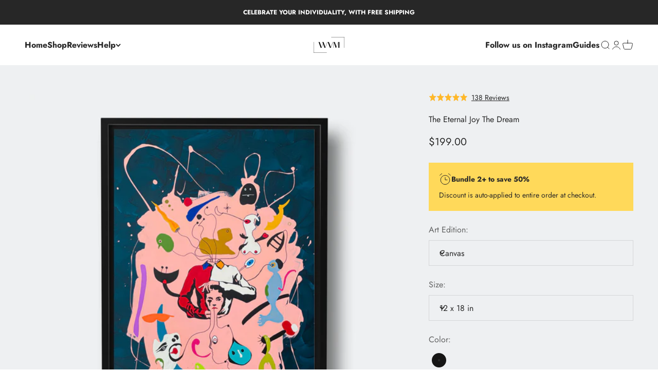

--- FILE ---
content_type: text/html; charset=utf-8
request_url: https://www.wallvsme.com/products/the-eternal-joy-the-dream
body_size: 46022
content:
<!doctype html>

<html class="no-js" lang="en" dir="ltr">
  <head>
    <meta charset="utf-8">
    <meta name="viewport" content="width=device-width, initial-scale=1.0, height=device-height, minimum-scale=1.0, maximum-scale=1.0">
    <meta name="theme-color" content="#ffffff">

    <title>The Eternal Joy The Dream</title><meta name="description" content="Wall vs. Me represents artists like Cristian Armenta, offering 1000+ masterpieces for collectors and interior designers. Shop The Eternal Joy The Dream on wallvsme.com today."><link rel="canonical" href="https://www.wallvsme.com/products/the-eternal-joy-the-dream"><link rel="shortcut icon" href="//www.wallvsme.com/cdn/shop/files/favcon.png?v=1673734006&width=96">
      <link rel="apple-touch-icon" href="//www.wallvsme.com/cdn/shop/files/favcon.png?v=1673734006&width=180"><link rel="preconnect" href="https://cdn.shopify.com">
    <link rel="preconnect" href="https://fonts.shopifycdn.com" crossorigin>
    <link rel="dns-prefetch" href="https://productreviews.shopifycdn.com"><link rel="preload" href="//www.wallvsme.com/cdn/fonts/jost/jost_n7.921dc18c13fa0b0c94c5e2517ffe06139c3615a3.woff2" as="font" type="font/woff2" crossorigin><link rel="preload" href="//www.wallvsme.com/cdn/fonts/jost/jost_n4.d47a1b6347ce4a4c9f437608011273009d91f2b7.woff2" as="font" type="font/woff2" crossorigin><meta property="og:type" content="product">
  <meta property="og:title" content="The Eternal Joy The Dream">
  <meta property="product:price:amount" content="199.00">
  <meta property="product:price:currency" content="USD"><meta property="og:image" content="http://www.wallvsme.com/cdn/shop/products/TheEternalJoyTheDream_processed_floating.jpg?v=1642455748&width=2048">
  <meta property="og:image:secure_url" content="https://www.wallvsme.com/cdn/shop/products/TheEternalJoyTheDream_processed_floating.jpg?v=1642455748&width=2048">
  <meta property="og:image:width" content="1500">
  <meta property="og:image:height" content="1500"><meta property="og:description" content="Wall vs. Me represents artists like Cristian Armenta, offering 1000+ masterpieces for collectors and interior designers. Shop The Eternal Joy The Dream on wallvsme.com today."><meta property="og:url" content="https://www.wallvsme.com/products/the-eternal-joy-the-dream">
<meta property="og:site_name" content="Wall vs. Me"><meta name="twitter:card" content="summary"><meta name="twitter:title" content="The Eternal Joy The Dream">
  <meta name="twitter:description" content="Born in 1985 in Mexico City, Mexico, Armenta started painting at 10 years old and became a student in Fine Arts at Accademia D’Arte Firenze in 2004.Exhibitions:Solo Expo &quot; becoming someone&quot; at &quot;Museo Nazionale del Bargello&quot; Florence. July 2007Salon International de la Haute Horlogerie - Mexico City, October 2014.Collective Exhibition &quot;Irreverentes y Protocolarios&quot; - April 2015 - Mexico CityThe Other Art Fair - Brooklyn, US. 2018The Forever Now - Playa del Carmen, MX 2021. Recognition:20 artists to watch in 2020 by Saatchi Art100 artists, 100 voices of the world by Saatchi artArtists to invest in this 2021 by Saatchi ArtFor Cristian, painting is an intense experience, desirable and formidable. It&#39;s a combination of conflicting and complementary internal movements; excitement, anxiety, pleasure, vertigo, attraction, doubt, and acceleration.
"><meta name="twitter:image" content="https://www.wallvsme.com/cdn/shop/products/TheEternalJoyTheDream_processed_floating.jpg?crop=center&height=1200&v=1642455748&width=1200">
  <meta name="twitter:image:alt" content="">
  <script type="application/ld+json">
  {
    "@context": "https://schema.org",
    "@type": "Product",
    "productID": 7493846401254,
    "offers": [{
          "@type": "Offer",
          "name": "Canvas \/ 12 x 18 in \/ Black Frame",
          "availability":"https://schema.org/InStock",
          "price": 199.0,
          "priceCurrency": "USD",
          "priceValidUntil": "2026-01-31","url": "https://www.wallvsme.com/products/the-eternal-joy-the-dream?variant=42317550584038"
        },
{
          "@type": "Offer",
          "name": "Canvas \/ 18 x 26 in \/ Black Frame",
          "availability":"https://schema.org/InStock",
          "price": 319.0,
          "priceCurrency": "USD",
          "priceValidUntil": "2026-01-31","url": "https://www.wallvsme.com/products/the-eternal-joy-the-dream?variant=42317550682342"
        },
{
          "@type": "Offer",
          "name": "Canvas \/ 30 x 40 in (most popular) \/ Black Frame",
          "availability":"https://schema.org/InStock",
          "price": 649.0,
          "priceCurrency": "USD",
          "priceValidUntil": "2026-01-31","url": "https://www.wallvsme.com/products/the-eternal-joy-the-dream?variant=42317550911718"
        },
{
          "@type": "Offer",
          "name": "Canvas \/ 36 x 48 in \/ Black Frame",
          "availability":"https://schema.org/InStock",
          "price": 1199.0,
          "priceCurrency": "USD",
          "priceValidUntil": "2026-01-31","url": "https://www.wallvsme.com/products/the-eternal-joy-the-dream?variant=42317551304934"
        },
{
          "@type": "Offer",
          "name": "Canvas \/ 40 x 60 in \/ Black Frame",
          "availability":"https://schema.org/InStock",
          "price": 1859.0,
          "priceCurrency": "USD",
          "priceValidUntil": "2026-01-31","url": "https://www.wallvsme.com/products/the-eternal-joy-the-dream?variant=42317551534310"
        },
{
          "@type": "Offer",
          "name": "Canvas \/ 48 x 76 in \/ Black Frame",
          "availability":"https://schema.org/InStock",
          "price": 3859.0,
          "priceCurrency": "USD",
          "priceValidUntil": "2026-01-31","url": "https://www.wallvsme.com/products/the-eternal-joy-the-dream?variant=42317551599846"
        },
{
          "@type": "Offer",
          "name": "Fine Art \/ 12 x 18 in \/ Black Frame",
          "availability":"https://schema.org/InStock",
          "price": 779.0,
          "priceCurrency": "USD",
          "priceValidUntil": "2026-01-31","url": "https://www.wallvsme.com/products/the-eternal-joy-the-dream?variant=42317553434854"
        },
{
          "@type": "Offer",
          "name": "Fine Art \/ 12 x 18 in \/ White Frame",
          "availability":"https://schema.org/InStock",
          "price": 779.0,
          "priceCurrency": "USD",
          "priceValidUntil": "2026-01-31","url": "https://www.wallvsme.com/products/the-eternal-joy-the-dream?variant=42317553533158"
        },
{
          "@type": "Offer",
          "name": "Fine Art \/ 12 x 18 in \/ Natural Oak",
          "availability":"https://schema.org/InStock",
          "price": 779.0,
          "priceCurrency": "USD",
          "priceValidUntil": "2026-01-31","url": "https://www.wallvsme.com/products/the-eternal-joy-the-dream?variant=42317553565926"
        },
{
          "@type": "Offer",
          "name": "Fine Art \/ 18 x 26 in \/ Black Frame",
          "availability":"https://schema.org/InStock",
          "price": 1049.0,
          "priceCurrency": "USD",
          "priceValidUntil": "2026-01-31","url": "https://www.wallvsme.com/products/the-eternal-joy-the-dream?variant=42317553598694"
        },
{
          "@type": "Offer",
          "name": "Fine Art \/ 18 x 26 in \/ White Frame",
          "availability":"https://schema.org/InStock",
          "price": 1049.0,
          "priceCurrency": "USD",
          "priceValidUntil": "2026-01-31","url": "https://www.wallvsme.com/products/the-eternal-joy-the-dream?variant=42317553631462"
        },
{
          "@type": "Offer",
          "name": "Fine Art \/ 18 x 26 in \/ Natural Oak",
          "availability":"https://schema.org/InStock",
          "price": 1049.0,
          "priceCurrency": "USD",
          "priceValidUntil": "2026-01-31","url": "https://www.wallvsme.com/products/the-eternal-joy-the-dream?variant=42317553696998"
        },
{
          "@type": "Offer",
          "name": "Fine Art \/ 30 x 40 in (most popular) \/ Black Frame",
          "availability":"https://schema.org/InStock",
          "price": 1599.0,
          "priceCurrency": "USD",
          "priceValidUntil": "2026-01-31","url": "https://www.wallvsme.com/products/the-eternal-joy-the-dream?variant=42317553729766"
        },
{
          "@type": "Offer",
          "name": "Fine Art \/ 30 x 40 in (most popular) \/ White Frame",
          "availability":"https://schema.org/InStock",
          "price": 1599.0,
          "priceCurrency": "USD",
          "priceValidUntil": "2026-01-31","url": "https://www.wallvsme.com/products/the-eternal-joy-the-dream?variant=42317553762534"
        },
{
          "@type": "Offer",
          "name": "Fine Art \/ 30 x 40 in (most popular) \/ Natural Oak",
          "availability":"https://schema.org/InStock",
          "price": 1599.0,
          "priceCurrency": "USD",
          "priceValidUntil": "2026-01-31","url": "https://www.wallvsme.com/products/the-eternal-joy-the-dream?variant=42317553991910"
        }
],"brand": {
      "@type": "Brand",
      "name": "Wall vs. Me"
    },
    "name": "The Eternal Joy The Dream",
    "description": "Born in 1985 in Mexico City, Mexico, Armenta started painting at 10 years old and became a student in Fine Arts at Accademia D’Arte Firenze in 2004.Exhibitions:Solo Expo \" becoming someone\" at \"Museo Nazionale del Bargello\" Florence. July 2007Salon International de la Haute Horlogerie - Mexico City, October 2014.Collective Exhibition \"Irreverentes y Protocolarios\" - April 2015 - Mexico CityThe Other Art Fair - Brooklyn, US. 2018The Forever Now - Playa del Carmen, MX 2021. Recognition:20 artists to watch in 2020 by Saatchi Art100 artists, 100 voices of the world by Saatchi artArtists to invest in this 2021 by Saatchi ArtFor Cristian, painting is an intense experience, desirable and formidable. It's a combination of conflicting and complementary internal movements; excitement, anxiety, pleasure, vertigo, attraction, doubt, and acceleration.\n",
    "category": "Cristian Armenta",
    "url": "https://www.wallvsme.com/products/the-eternal-joy-the-dream",
    "sku": "","weight": {
        "@type": "QuantitativeValue",
        "unitCode": "lb",
        "value": 0.0
      },"image": {
      "@type": "ImageObject",
      "url": "https://www.wallvsme.com/cdn/shop/products/TheEternalJoyTheDream_processed_floating.jpg?v=1642455748&width=1024",
      "image": "https://www.wallvsme.com/cdn/shop/products/TheEternalJoyTheDream_processed_floating.jpg?v=1642455748&width=1024",
      "name": "",
      "width": "1024",
      "height": "1024"
    }
  }
  </script>



  <script type="application/ld+json">
  {
    "@context": "https://schema.org",
    "@type": "BreadcrumbList",
  "itemListElement": [{
      "@type": "ListItem",
      "position": 1,
      "name": "Home",
      "item": "https://www.wallvsme.com"
    },{
          "@type": "ListItem",
          "position": 2,
          "name": "The Eternal Joy The Dream",
          "item": "https://www.wallvsme.com/products/the-eternal-joy-the-dream"
        }]
  }
  </script>

<style>/* Typography (heading) */
  @font-face {
  font-family: Jost;
  font-weight: 700;
  font-style: normal;
  font-display: fallback;
  src: url("//www.wallvsme.com/cdn/fonts/jost/jost_n7.921dc18c13fa0b0c94c5e2517ffe06139c3615a3.woff2") format("woff2"),
       url("//www.wallvsme.com/cdn/fonts/jost/jost_n7.cbfc16c98c1e195f46c536e775e4e959c5f2f22b.woff") format("woff");
}

@font-face {
  font-family: Jost;
  font-weight: 700;
  font-style: italic;
  font-display: fallback;
  src: url("//www.wallvsme.com/cdn/fonts/jost/jost_i7.d8201b854e41e19d7ed9b1a31fe4fe71deea6d3f.woff2") format("woff2"),
       url("//www.wallvsme.com/cdn/fonts/jost/jost_i7.eae515c34e26b6c853efddc3fc0c552e0de63757.woff") format("woff");
}

/* Typography (body) */
  @font-face {
  font-family: Jost;
  font-weight: 400;
  font-style: normal;
  font-display: fallback;
  src: url("//www.wallvsme.com/cdn/fonts/jost/jost_n4.d47a1b6347ce4a4c9f437608011273009d91f2b7.woff2") format("woff2"),
       url("//www.wallvsme.com/cdn/fonts/jost/jost_n4.791c46290e672b3f85c3d1c651ef2efa3819eadd.woff") format("woff");
}

@font-face {
  font-family: Jost;
  font-weight: 400;
  font-style: italic;
  font-display: fallback;
  src: url("//www.wallvsme.com/cdn/fonts/jost/jost_i4.b690098389649750ada222b9763d55796c5283a5.woff2") format("woff2"),
       url("//www.wallvsme.com/cdn/fonts/jost/jost_i4.fd766415a47e50b9e391ae7ec04e2ae25e7e28b0.woff") format("woff");
}

@font-face {
  font-family: Jost;
  font-weight: 700;
  font-style: normal;
  font-display: fallback;
  src: url("//www.wallvsme.com/cdn/fonts/jost/jost_n7.921dc18c13fa0b0c94c5e2517ffe06139c3615a3.woff2") format("woff2"),
       url("//www.wallvsme.com/cdn/fonts/jost/jost_n7.cbfc16c98c1e195f46c536e775e4e959c5f2f22b.woff") format("woff");
}

@font-face {
  font-family: Jost;
  font-weight: 700;
  font-style: italic;
  font-display: fallback;
  src: url("//www.wallvsme.com/cdn/fonts/jost/jost_i7.d8201b854e41e19d7ed9b1a31fe4fe71deea6d3f.woff2") format("woff2"),
       url("//www.wallvsme.com/cdn/fonts/jost/jost_i7.eae515c34e26b6c853efddc3fc0c552e0de63757.woff") format("woff");
}

:root {
    /**
     * ---------------------------------------------------------------------
     * SPACING VARIABLES
     *
     * We are using a spacing inspired from frameworks like Tailwind CSS.
     * ---------------------------------------------------------------------
     */
    --spacing-0-5: 0.125rem; /* 2px */
    --spacing-1: 0.25rem; /* 4px */
    --spacing-1-5: 0.375rem; /* 6px */
    --spacing-2: 0.5rem; /* 8px */
    --spacing-2-5: 0.625rem; /* 10px */
    --spacing-3: 0.75rem; /* 12px */
    --spacing-3-5: 0.875rem; /* 14px */
    --spacing-4: 1rem; /* 16px */
    --spacing-4-5: 1.125rem; /* 18px */
    --spacing-5: 1.25rem; /* 20px */
    --spacing-5-5: 1.375rem; /* 22px */
    --spacing-6: 1.5rem; /* 24px */
    --spacing-6-5: 1.625rem; /* 26px */
    --spacing-7: 1.75rem; /* 28px */
    --spacing-7-5: 1.875rem; /* 30px */
    --spacing-8: 2rem; /* 32px */
    --spacing-8-5: 2.125rem; /* 34px */
    --spacing-9: 2.25rem; /* 36px */
    --spacing-9-5: 2.375rem; /* 38px */
    --spacing-10: 2.5rem; /* 40px */
    --spacing-11: 2.75rem; /* 44px */
    --spacing-12: 3rem; /* 48px */
    --spacing-14: 3.5rem; /* 56px */
    --spacing-16: 4rem; /* 64px */
    --spacing-18: 4.5rem; /* 72px */
    --spacing-20: 5rem; /* 80px */
    --spacing-24: 6rem; /* 96px */
    --spacing-28: 7rem; /* 112px */
    --spacing-32: 8rem; /* 128px */
    --spacing-36: 9rem; /* 144px */
    --spacing-40: 10rem; /* 160px */
    --spacing-44: 11rem; /* 176px */
    --spacing-48: 12rem; /* 192px */
    --spacing-52: 13rem; /* 208px */
    --spacing-56: 14rem; /* 224px */
    --spacing-60: 15rem; /* 240px */
    --spacing-64: 16rem; /* 256px */
    --spacing-72: 18rem; /* 288px */
    --spacing-80: 20rem; /* 320px */
    --spacing-96: 24rem; /* 384px */

    /* Container */
    --container-max-width: 1600px;
    --container-narrow-max-width: 1350px;
    --container-gutter: var(--spacing-5);
    --section-outer-spacing-block: var(--spacing-8);
    --section-inner-max-spacing-block: var(--spacing-8);
    --section-inner-spacing-inline: var(--container-gutter);
    --section-stack-spacing-block: var(--spacing-8);

    /* Grid gutter */
    --grid-gutter: var(--spacing-5);

    /* Product list settings */
    --product-list-row-gap: var(--spacing-8);
    --product-list-column-gap: var(--grid-gutter);

    /* Form settings */
    --input-gap: var(--spacing-2);
    --input-height: 2.625rem;
    --input-padding-inline: var(--spacing-4);

    /* Other sizes */
    --sticky-area-height: calc(var(--sticky-announcement-bar-enabled, 0) * var(--announcement-bar-height, 0px) + var(--sticky-header-enabled, 0) * var(--header-height, 0px));

    /* RTL support */
    --transform-logical-flip: 1;
    --transform-origin-start: left;
    --transform-origin-end: right;

    /**
     * ---------------------------------------------------------------------
     * TYPOGRAPHY
     * ---------------------------------------------------------------------
     */

    /* Font properties */
    --heading-font-family: Jost, sans-serif;
    --heading-font-weight: 700;
    --heading-font-style: normal;
    --heading-text-transform: normal;
    --heading-letter-spacing: 0.0em;
    --text-font-family: Jost, sans-serif;
    --text-font-weight: 400;
    --text-font-style: normal;
    --text-letter-spacing: 0.0em;

    /* Font sizes */
    --text-h0: 2.75rem;
    --text-h1: 2rem;
    --text-h2: 1.75rem;
    --text-h3: 1.375rem;
    --text-h4: 1.125rem;
    --text-h5: 1.125rem;
    --text-h6: 1rem;
    --text-xs: 0.6875rem;
    --text-sm: 0.75rem;
    --text-base: 0.875rem;
    --text-lg: 1.125rem;

    /**
     * ---------------------------------------------------------------------
     * COLORS
     * ---------------------------------------------------------------------
     */

    /* Color settings */--accent: 227 79 79;
    --text-primary: 39 39 39;
    --background-primary: 255 255 255;
    --dialog-background: 255 255 255;
    --border-color: var(--text-color, var(--text-primary)) / 0.12;

    /* Button colors */
    --button-background-primary: 227 79 79;
    --button-text-primary: 255 255 255;
    --button-background-secondary: 0 0 0;
    --button-text-secondary: 255 255 255;

    /* Status colors */
    --success-background: 232 243 239;
    --success-text: 60 158 123;
    --warning-background: 255 246 233;
    --warning-text: 255 183 74;
    --error-background: 252 228 228;
    --error-text: 226 33 32;

    /* Product colors */
    --on-sale-text: 227 79 79;
    --on-sale-badge-background: 227 79 79;
    --on-sale-badge-text: 255 255 255;
    --sold-out-badge-background: 190 189 185;
    --sold-out-badge-text: 0 0 0;
    --primary-badge-background: 60 97 158;
    --primary-badge-text: 255 255 255;
    --star-color: 255 183 74;
    --product-card-background: 238 240 242;
    --product-card-text: 39 39 39;

    /* Header colors */
    --header-background: 255 255 255;
    --header-text: 39 39 39;

    /* Footer colors */
    --footer-background: 238 240 242;
    --footer-text: 39 39 39;

    /* Rounded variables (used for border radius) */
    --rounded-xs: 0.0rem;
    --rounded-sm: 0.0rem;
    --rounded: 0.0rem;
    --rounded-lg: 0.0rem;
    --rounded-full: 9999px;

    --rounded-button: 0.0rem;
    --rounded-input: 0.0rem;

    /* Box shadow */
    --shadow-sm: 0 2px 8px rgb(var(--text-primary) / 0.0);
    --shadow: 0 5px 15px rgb(var(--text-primary) / 0.0);
    --shadow-md: 0 5px 30px rgb(var(--text-primary) / 0.0);
    --shadow-block: 0px 0px 50px rgb(var(--text-primary) / 0.0);

    /**
     * ---------------------------------------------------------------------
     * OTHER
     * ---------------------------------------------------------------------
     */

    --cursor-close-svg-url: url(//www.wallvsme.com/cdn/shop/t/62/assets/cursor-close.svg?v=147174565022153725511684740755);
    --cursor-zoom-in-svg-url: url(//www.wallvsme.com/cdn/shop/t/62/assets/cursor-zoom-in.svg?v=154953035094101115921684740755);
    --cursor-zoom-out-svg-url: url(//www.wallvsme.com/cdn/shop/t/62/assets/cursor-zoom-out.svg?v=16155520337305705181684740755);
    --checkmark-svg-url: url(//www.wallvsme.com/cdn/shop/t/62/assets/checkmark.svg?v=77552481021870063511684740755);
  }

  [dir="rtl"]:root {
    /* RTL support */
    --transform-logical-flip: -1;
    --transform-origin-start: right;
    --transform-origin-end: left;
  }

  @media screen and (min-width: 700px) {
    :root {
      /* Typography (font size) */
      --text-h0: 3.5rem;
      --text-h1: 2.5rem;
      --text-h2: 2rem;
      --text-h3: 1.625rem;
      --text-h4: 1.375rem;
      --text-h5: 1.125rem;
      --text-h6: 1rem;

      --text-xs: 0.75rem;
      --text-sm: 0.875rem;
      --text-base: 1.0rem;
      --text-lg: 1.25rem;

      /* Spacing */
      --container-gutter: 2rem;
      --section-outer-spacing-block: var(--spacing-12);
      --section-inner-max-spacing-block: var(--spacing-10);
      --section-inner-spacing-inline: var(--spacing-14);
      --section-stack-spacing-block: var(--spacing-10);

      /* Grid gutter */
      --grid-gutter: var(--spacing-6);

      /* Product list settings */
      --product-list-row-gap: var(--spacing-12);

      /* Form settings */
      --input-gap: 1rem;
      --input-height: 3.125rem;
      --input-padding-inline: var(--spacing-5);
    }
  }

  @media screen and (min-width: 1000px) {
    :root {
      /* Spacing settings */
      --container-gutter: var(--spacing-12);
      --section-outer-spacing-block: var(--spacing-14);
      --section-inner-max-spacing-block: var(--spacing-12);
      --section-inner-spacing-inline: var(--spacing-18);
      --section-stack-spacing-block: var(--spacing-10);
    }
  }

  @media screen and (min-width: 1150px) {
    :root {
      /* Spacing settings */
      --container-gutter: var(--spacing-12);
      --section-outer-spacing-block: var(--spacing-14);
      --section-inner-max-spacing-block: var(--spacing-12);
      --section-inner-spacing-inline: var(--spacing-18);
      --section-stack-spacing-block: var(--spacing-12);
    }
  }

  @media screen and (min-width: 1400px) {
    :root {
      /* Typography (font size) */
      --text-h0: 4.5rem;
      --text-h1: 3.5rem;
      --text-h2: 2.75rem;
      --text-h3: 2rem;
      --text-h4: 1.75rem;
      --text-h5: 1.375rem;
      --text-h6: 1.25rem;

      --section-outer-spacing-block: var(--spacing-16);
      --section-inner-max-spacing-block: var(--spacing-14);
      --section-inner-spacing-inline: var(--spacing-20);
    }
  }

  @media screen and (min-width: 1600px) {
    :root {
      --section-outer-spacing-block: var(--spacing-16);
      --section-inner-max-spacing-block: var(--spacing-16);
      --section-inner-spacing-inline: var(--spacing-24);
    }
  }

  /**
   * ---------------------------------------------------------------------
   * LIQUID DEPENDANT CSS
   *
   * Our main CSS is Liquid free, but some very specific features depend on
   * theme settings, so we have them here
   * ---------------------------------------------------------------------
   */@media screen and (pointer: fine) {
        /* The !important are for the Shopify Payment button to ensure we override the default from Shopify styles */
        .button:not([disabled]):not(.button--outline):hover, .btn:not([disabled]):hover, .shopify-payment-button__button--unbranded:not([disabled]):hover {
          background-color: transparent !important;
          color: rgb(var(--button-outline-color) / var(--button-background-opacity, 1)) !important;
          box-shadow: inset 0 0 0 2px currentColor !important;
        }

        .button--outline:not([disabled]):hover {
          background: rgb(var(--button-background));
          color: rgb(var(--button-text-color));
          box-shadow: inset 0 0 0 2px rgb(var(--button-background));
        }
      }</style><script>
  document.documentElement.classList.replace('no-js', 'js');

  // This allows to expose several variables to the global scope, to be used in scripts
  window.themeVariables = {
    settings: {
      showPageTransition: true,
      headingApparition: "split_clip",
      pageType: "product",
      moneyFormat: "${{amount}}",
      moneyWithCurrencyFormat: "${{amount}} USD",
      currencyCodeEnabled: false,
      cartType: "drawer",
      showDiscount: true,
      discountMode: "saving"
    },

    strings: {
      accessibilityClose: "Close",
      accessibilityNext: "Next",
      accessibilityPrevious: "Previous",
      addToCartButton: "Add to cart",
      soldOutButton: "Sold out",
      preOrderButton: "Pre-order",
      unavailableButton: "Unavailable",
      closeGallery: "Close gallery",
      zoomGallery: "Zoom",
      errorGallery: "Image cannot be loaded",
      soldOutBadge: "Sold out",
      discountBadge: "Save @@",
      sku: "SKU:",
      searchNoResults: "No results could be found.",
      addOrderNote: "Add order note",
      editOrderNote: "Edit order note",
      shippingEstimatorNoResults: "Sorry, we do not ship to your address.",
      shippingEstimatorOneResult: "There is one shipping rate for your address:",
      shippingEstimatorMultipleResults: "There are several shipping rates for your address:",
      shippingEstimatorError: "One or more error occurred while retrieving shipping rates:"
    },

    breakpoints: {
      'sm': 'screen and (min-width: 700px)',
      'md': 'screen and (min-width: 1000px)',
      'lg': 'screen and (min-width: 1150px)',
      'xl': 'screen and (min-width: 1400px)',

      'sm-max': 'screen and (max-width: 699px)',
      'md-max': 'screen and (max-width: 999px)',
      'lg-max': 'screen and (max-width: 1149px)',
      'xl-max': 'screen and (max-width: 1399px)'
    }
  };window.addEventListener('DOMContentLoaded', () => {
      const isReloaded = (window.performance.navigation && window.performance.navigation.type === 1) || window.performance.getEntriesByType('navigation').map((nav) => nav.type).includes('reload');

      if ('animate' in document.documentElement && window.matchMedia('(prefers-reduced-motion: no-preference)').matches && document.referrer.includes(location.host) && !isReloaded) {
        document.body.animate({opacity: [0, 1]}, {duration: 115, fill: 'forwards'});
      }
    });

    window.addEventListener('pageshow', (event) => {
      document.body.classList.remove('page-transition');

      if (event.persisted) {
        document.body.animate({opacity: [0, 1]}, {duration: 0, fill: 'forwards'});
      }
    });// For detecting native share
  document.documentElement.classList.add(`native-share--${navigator.share ? 'enabled' : 'disabled'}`);// We save the product ID in local storage to be eventually used for recently viewed section
    try {
      const recentlyViewedProducts = new Set(JSON.parse(localStorage.getItem('theme:recently-viewed-products') || '[]'));

      recentlyViewedProducts.delete(7493846401254); // Delete first to re-move the product
      recentlyViewedProducts.add(7493846401254);

      localStorage.setItem('theme:recently-viewed-products', JSON.stringify(Array.from(recentlyViewedProducts.values()).reverse()));
    } catch (e) {
      // Safari in private mode does not allow setting item, we silently fail
    }</script><script type="module" src="//www.wallvsme.com/cdn/shop/t/62/assets/vendor.min.js?v=19330323356122838161684740755"></script>
    <script type="module" src="//www.wallvsme.com/cdn/shop/t/62/assets/theme.js?v=160372054018287312481698888972"></script>
    <script type="module" src="//www.wallvsme.com/cdn/shop/t/62/assets/sections.js?v=19172182893764552331704853512"></script>

    <script>window.performance && window.performance.mark && window.performance.mark('shopify.content_for_header.start');</script><meta name="google-site-verification" content="VAj83ftelgA7EHHi23mWvbK74_9YQ5NoFLl-ovQrQFw">
<meta name="google-site-verification" content="VAj83ftelgA7EHHi23mWvbK74_9YQ5NoFLl-ovQrQFw">
<meta id="shopify-digital-wallet" name="shopify-digital-wallet" content="/31777816707/digital_wallets/dialog">
<meta name="shopify-checkout-api-token" content="38c5498fef9e672cd65a9fea1e29da56">
<meta id="in-context-paypal-metadata" data-shop-id="31777816707" data-venmo-supported="false" data-environment="production" data-locale="en_US" data-paypal-v4="true" data-currency="USD">
<link rel="alternate" type="application/json+oembed" href="https://www.wallvsme.com/products/the-eternal-joy-the-dream.oembed">
<script async="async" src="/checkouts/internal/preloads.js?locale=en-US"></script>
<link rel="preconnect" href="https://shop.app" crossorigin="anonymous">
<script async="async" src="https://shop.app/checkouts/internal/preloads.js?locale=en-US&shop_id=31777816707" crossorigin="anonymous"></script>
<script id="apple-pay-shop-capabilities" type="application/json">{"shopId":31777816707,"countryCode":"US","currencyCode":"USD","merchantCapabilities":["supports3DS"],"merchantId":"gid:\/\/shopify\/Shop\/31777816707","merchantName":"Wall vs. Me","requiredBillingContactFields":["postalAddress","email","phone"],"requiredShippingContactFields":["postalAddress","email","phone"],"shippingType":"shipping","supportedNetworks":["visa","masterCard","amex","discover","elo","jcb"],"total":{"type":"pending","label":"Wall vs. Me","amount":"1.00"},"shopifyPaymentsEnabled":true,"supportsSubscriptions":true}</script>
<script id="shopify-features" type="application/json">{"accessToken":"38c5498fef9e672cd65a9fea1e29da56","betas":["rich-media-storefront-analytics"],"domain":"www.wallvsme.com","predictiveSearch":true,"shopId":31777816707,"locale":"en"}</script>
<script>var Shopify = Shopify || {};
Shopify.shop = "wall-vs-me.myshopify.com";
Shopify.locale = "en";
Shopify.currency = {"active":"USD","rate":"1.0"};
Shopify.country = "US";
Shopify.theme = {"name":"Main Theme","id":136798273766,"schema_name":"Impact","schema_version":"4.2.0","theme_store_id":1190,"role":"main"};
Shopify.theme.handle = "null";
Shopify.theme.style = {"id":null,"handle":null};
Shopify.cdnHost = "www.wallvsme.com/cdn";
Shopify.routes = Shopify.routes || {};
Shopify.routes.root = "/";</script>
<script type="module">!function(o){(o.Shopify=o.Shopify||{}).modules=!0}(window);</script>
<script>!function(o){function n(){var o=[];function n(){o.push(Array.prototype.slice.apply(arguments))}return n.q=o,n}var t=o.Shopify=o.Shopify||{};t.loadFeatures=n(),t.autoloadFeatures=n()}(window);</script>
<script>
  window.ShopifyPay = window.ShopifyPay || {};
  window.ShopifyPay.apiHost = "shop.app\/pay";
  window.ShopifyPay.redirectState = null;
</script>
<script id="shop-js-analytics" type="application/json">{"pageType":"product"}</script>
<script defer="defer" async type="module" src="//www.wallvsme.com/cdn/shopifycloud/shop-js/modules/v2/client.init-shop-cart-sync_BT-GjEfc.en.esm.js"></script>
<script defer="defer" async type="module" src="//www.wallvsme.com/cdn/shopifycloud/shop-js/modules/v2/chunk.common_D58fp_Oc.esm.js"></script>
<script defer="defer" async type="module" src="//www.wallvsme.com/cdn/shopifycloud/shop-js/modules/v2/chunk.modal_xMitdFEc.esm.js"></script>
<script type="module">
  await import("//www.wallvsme.com/cdn/shopifycloud/shop-js/modules/v2/client.init-shop-cart-sync_BT-GjEfc.en.esm.js");
await import("//www.wallvsme.com/cdn/shopifycloud/shop-js/modules/v2/chunk.common_D58fp_Oc.esm.js");
await import("//www.wallvsme.com/cdn/shopifycloud/shop-js/modules/v2/chunk.modal_xMitdFEc.esm.js");

  window.Shopify.SignInWithShop?.initShopCartSync?.({"fedCMEnabled":true,"windoidEnabled":true});

</script>
<script defer="defer" async type="module" src="//www.wallvsme.com/cdn/shopifycloud/shop-js/modules/v2/client.payment-terms_Ci9AEqFq.en.esm.js"></script>
<script defer="defer" async type="module" src="//www.wallvsme.com/cdn/shopifycloud/shop-js/modules/v2/chunk.common_D58fp_Oc.esm.js"></script>
<script defer="defer" async type="module" src="//www.wallvsme.com/cdn/shopifycloud/shop-js/modules/v2/chunk.modal_xMitdFEc.esm.js"></script>
<script type="module">
  await import("//www.wallvsme.com/cdn/shopifycloud/shop-js/modules/v2/client.payment-terms_Ci9AEqFq.en.esm.js");
await import("//www.wallvsme.com/cdn/shopifycloud/shop-js/modules/v2/chunk.common_D58fp_Oc.esm.js");
await import("//www.wallvsme.com/cdn/shopifycloud/shop-js/modules/v2/chunk.modal_xMitdFEc.esm.js");

  
</script>
<script>
  window.Shopify = window.Shopify || {};
  if (!window.Shopify.featureAssets) window.Shopify.featureAssets = {};
  window.Shopify.featureAssets['shop-js'] = {"shop-cart-sync":["modules/v2/client.shop-cart-sync_DZOKe7Ll.en.esm.js","modules/v2/chunk.common_D58fp_Oc.esm.js","modules/v2/chunk.modal_xMitdFEc.esm.js"],"init-fed-cm":["modules/v2/client.init-fed-cm_B6oLuCjv.en.esm.js","modules/v2/chunk.common_D58fp_Oc.esm.js","modules/v2/chunk.modal_xMitdFEc.esm.js"],"shop-cash-offers":["modules/v2/client.shop-cash-offers_D2sdYoxE.en.esm.js","modules/v2/chunk.common_D58fp_Oc.esm.js","modules/v2/chunk.modal_xMitdFEc.esm.js"],"shop-login-button":["modules/v2/client.shop-login-button_QeVjl5Y3.en.esm.js","modules/v2/chunk.common_D58fp_Oc.esm.js","modules/v2/chunk.modal_xMitdFEc.esm.js"],"pay-button":["modules/v2/client.pay-button_DXTOsIq6.en.esm.js","modules/v2/chunk.common_D58fp_Oc.esm.js","modules/v2/chunk.modal_xMitdFEc.esm.js"],"shop-button":["modules/v2/client.shop-button_DQZHx9pm.en.esm.js","modules/v2/chunk.common_D58fp_Oc.esm.js","modules/v2/chunk.modal_xMitdFEc.esm.js"],"avatar":["modules/v2/client.avatar_BTnouDA3.en.esm.js"],"init-windoid":["modules/v2/client.init-windoid_CR1B-cfM.en.esm.js","modules/v2/chunk.common_D58fp_Oc.esm.js","modules/v2/chunk.modal_xMitdFEc.esm.js"],"init-shop-for-new-customer-accounts":["modules/v2/client.init-shop-for-new-customer-accounts_C_vY_xzh.en.esm.js","modules/v2/client.shop-login-button_QeVjl5Y3.en.esm.js","modules/v2/chunk.common_D58fp_Oc.esm.js","modules/v2/chunk.modal_xMitdFEc.esm.js"],"init-shop-email-lookup-coordinator":["modules/v2/client.init-shop-email-lookup-coordinator_BI7n9ZSv.en.esm.js","modules/v2/chunk.common_D58fp_Oc.esm.js","modules/v2/chunk.modal_xMitdFEc.esm.js"],"init-shop-cart-sync":["modules/v2/client.init-shop-cart-sync_BT-GjEfc.en.esm.js","modules/v2/chunk.common_D58fp_Oc.esm.js","modules/v2/chunk.modal_xMitdFEc.esm.js"],"shop-toast-manager":["modules/v2/client.shop-toast-manager_DiYdP3xc.en.esm.js","modules/v2/chunk.common_D58fp_Oc.esm.js","modules/v2/chunk.modal_xMitdFEc.esm.js"],"init-customer-accounts":["modules/v2/client.init-customer-accounts_D9ZNqS-Q.en.esm.js","modules/v2/client.shop-login-button_QeVjl5Y3.en.esm.js","modules/v2/chunk.common_D58fp_Oc.esm.js","modules/v2/chunk.modal_xMitdFEc.esm.js"],"init-customer-accounts-sign-up":["modules/v2/client.init-customer-accounts-sign-up_iGw4briv.en.esm.js","modules/v2/client.shop-login-button_QeVjl5Y3.en.esm.js","modules/v2/chunk.common_D58fp_Oc.esm.js","modules/v2/chunk.modal_xMitdFEc.esm.js"],"shop-follow-button":["modules/v2/client.shop-follow-button_CqMgW2wH.en.esm.js","modules/v2/chunk.common_D58fp_Oc.esm.js","modules/v2/chunk.modal_xMitdFEc.esm.js"],"checkout-modal":["modules/v2/client.checkout-modal_xHeaAweL.en.esm.js","modules/v2/chunk.common_D58fp_Oc.esm.js","modules/v2/chunk.modal_xMitdFEc.esm.js"],"shop-login":["modules/v2/client.shop-login_D91U-Q7h.en.esm.js","modules/v2/chunk.common_D58fp_Oc.esm.js","modules/v2/chunk.modal_xMitdFEc.esm.js"],"lead-capture":["modules/v2/client.lead-capture_BJmE1dJe.en.esm.js","modules/v2/chunk.common_D58fp_Oc.esm.js","modules/v2/chunk.modal_xMitdFEc.esm.js"],"payment-terms":["modules/v2/client.payment-terms_Ci9AEqFq.en.esm.js","modules/v2/chunk.common_D58fp_Oc.esm.js","modules/v2/chunk.modal_xMitdFEc.esm.js"]};
</script>
<script>(function() {
  var isLoaded = false;
  function asyncLoad() {
    if (isLoaded) return;
    isLoaded = true;
    var urls = ["https:\/\/d3hw6dc1ow8pp2.cloudfront.net\/reviewsWidget.min.js?shop=wall-vs-me.myshopify.com","https:\/\/static.klaviyo.com\/onsite\/js\/klaviyo.js?company_id=Y4Kaet\u0026shop=wall-vs-me.myshopify.com"];
    for (var i = 0; i < urls.length; i++) {
      var s = document.createElement('script');
      s.type = 'text/javascript';
      s.async = true;
      s.src = urls[i];
      var x = document.getElementsByTagName('script')[0];
      x.parentNode.insertBefore(s, x);
    }
  };
  if(window.attachEvent) {
    window.attachEvent('onload', asyncLoad);
  } else {
    window.addEventListener('load', asyncLoad, false);
  }
})();</script>
<script id="__st">var __st={"a":31777816707,"offset":-28800,"reqid":"4d66d5fa-a13d-4ef8-adbc-b6aab508e062-1769065049","pageurl":"www.wallvsme.com\/products\/the-eternal-joy-the-dream","u":"78cb87a2089e","p":"product","rtyp":"product","rid":7493846401254};</script>
<script>window.ShopifyPaypalV4VisibilityTracking = true;</script>
<script id="captcha-bootstrap">!function(){'use strict';const t='contact',e='account',n='new_comment',o=[[t,t],['blogs',n],['comments',n],[t,'customer']],c=[[e,'customer_login'],[e,'guest_login'],[e,'recover_customer_password'],[e,'create_customer']],r=t=>t.map((([t,e])=>`form[action*='/${t}']:not([data-nocaptcha='true']) input[name='form_type'][value='${e}']`)).join(','),a=t=>()=>t?[...document.querySelectorAll(t)].map((t=>t.form)):[];function s(){const t=[...o],e=r(t);return a(e)}const i='password',u='form_key',d=['recaptcha-v3-token','g-recaptcha-response','h-captcha-response',i],f=()=>{try{return window.sessionStorage}catch{return}},m='__shopify_v',_=t=>t.elements[u];function p(t,e,n=!1){try{const o=window.sessionStorage,c=JSON.parse(o.getItem(e)),{data:r}=function(t){const{data:e,action:n}=t;return t[m]||n?{data:e,action:n}:{data:t,action:n}}(c);for(const[e,n]of Object.entries(r))t.elements[e]&&(t.elements[e].value=n);n&&o.removeItem(e)}catch(o){console.error('form repopulation failed',{error:o})}}const l='form_type',E='cptcha';function T(t){t.dataset[E]=!0}const w=window,h=w.document,L='Shopify',v='ce_forms',y='captcha';let A=!1;((t,e)=>{const n=(g='f06e6c50-85a8-45c8-87d0-21a2b65856fe',I='https://cdn.shopify.com/shopifycloud/storefront-forms-hcaptcha/ce_storefront_forms_captcha_hcaptcha.v1.5.2.iife.js',D={infoText:'Protected by hCaptcha',privacyText:'Privacy',termsText:'Terms'},(t,e,n)=>{const o=w[L][v],c=o.bindForm;if(c)return c(t,g,e,D).then(n);var r;o.q.push([[t,g,e,D],n]),r=I,A||(h.body.append(Object.assign(h.createElement('script'),{id:'captcha-provider',async:!0,src:r})),A=!0)});var g,I,D;w[L]=w[L]||{},w[L][v]=w[L][v]||{},w[L][v].q=[],w[L][y]=w[L][y]||{},w[L][y].protect=function(t,e){n(t,void 0,e),T(t)},Object.freeze(w[L][y]),function(t,e,n,w,h,L){const[v,y,A,g]=function(t,e,n){const i=e?o:[],u=t?c:[],d=[...i,...u],f=r(d),m=r(i),_=r(d.filter((([t,e])=>n.includes(e))));return[a(f),a(m),a(_),s()]}(w,h,L),I=t=>{const e=t.target;return e instanceof HTMLFormElement?e:e&&e.form},D=t=>v().includes(t);t.addEventListener('submit',(t=>{const e=I(t);if(!e)return;const n=D(e)&&!e.dataset.hcaptchaBound&&!e.dataset.recaptchaBound,o=_(e),c=g().includes(e)&&(!o||!o.value);(n||c)&&t.preventDefault(),c&&!n&&(function(t){try{if(!f())return;!function(t){const e=f();if(!e)return;const n=_(t);if(!n)return;const o=n.value;o&&e.removeItem(o)}(t);const e=Array.from(Array(32),(()=>Math.random().toString(36)[2])).join('');!function(t,e){_(t)||t.append(Object.assign(document.createElement('input'),{type:'hidden',name:u})),t.elements[u].value=e}(t,e),function(t,e){const n=f();if(!n)return;const o=[...t.querySelectorAll(`input[type='${i}']`)].map((({name:t})=>t)),c=[...d,...o],r={};for(const[a,s]of new FormData(t).entries())c.includes(a)||(r[a]=s);n.setItem(e,JSON.stringify({[m]:1,action:t.action,data:r}))}(t,e)}catch(e){console.error('failed to persist form',e)}}(e),e.submit())}));const S=(t,e)=>{t&&!t.dataset[E]&&(n(t,e.some((e=>e===t))),T(t))};for(const o of['focusin','change'])t.addEventListener(o,(t=>{const e=I(t);D(e)&&S(e,y())}));const B=e.get('form_key'),M=e.get(l),P=B&&M;t.addEventListener('DOMContentLoaded',(()=>{const t=y();if(P)for(const e of t)e.elements[l].value===M&&p(e,B);[...new Set([...A(),...v().filter((t=>'true'===t.dataset.shopifyCaptcha))])].forEach((e=>S(e,t)))}))}(h,new URLSearchParams(w.location.search),n,t,e,['guest_login'])})(!0,!0)}();</script>
<script integrity="sha256-4kQ18oKyAcykRKYeNunJcIwy7WH5gtpwJnB7kiuLZ1E=" data-source-attribution="shopify.loadfeatures" defer="defer" src="//www.wallvsme.com/cdn/shopifycloud/storefront/assets/storefront/load_feature-a0a9edcb.js" crossorigin="anonymous"></script>
<script crossorigin="anonymous" defer="defer" src="//www.wallvsme.com/cdn/shopifycloud/storefront/assets/shopify_pay/storefront-65b4c6d7.js?v=20250812"></script>
<script data-source-attribution="shopify.dynamic_checkout.dynamic.init">var Shopify=Shopify||{};Shopify.PaymentButton=Shopify.PaymentButton||{isStorefrontPortableWallets:!0,init:function(){window.Shopify.PaymentButton.init=function(){};var t=document.createElement("script");t.src="https://www.wallvsme.com/cdn/shopifycloud/portable-wallets/latest/portable-wallets.en.js",t.type="module",document.head.appendChild(t)}};
</script>
<script data-source-attribution="shopify.dynamic_checkout.buyer_consent">
  function portableWalletsHideBuyerConsent(e){var t=document.getElementById("shopify-buyer-consent"),n=document.getElementById("shopify-subscription-policy-button");t&&n&&(t.classList.add("hidden"),t.setAttribute("aria-hidden","true"),n.removeEventListener("click",e))}function portableWalletsShowBuyerConsent(e){var t=document.getElementById("shopify-buyer-consent"),n=document.getElementById("shopify-subscription-policy-button");t&&n&&(t.classList.remove("hidden"),t.removeAttribute("aria-hidden"),n.addEventListener("click",e))}window.Shopify?.PaymentButton&&(window.Shopify.PaymentButton.hideBuyerConsent=portableWalletsHideBuyerConsent,window.Shopify.PaymentButton.showBuyerConsent=portableWalletsShowBuyerConsent);
</script>
<script>
  function portableWalletsCleanup(e){e&&e.src&&console.error("Failed to load portable wallets script "+e.src);var t=document.querySelectorAll("shopify-accelerated-checkout .shopify-payment-button__skeleton, shopify-accelerated-checkout-cart .wallet-cart-button__skeleton"),e=document.getElementById("shopify-buyer-consent");for(let e=0;e<t.length;e++)t[e].remove();e&&e.remove()}function portableWalletsNotLoadedAsModule(e){e instanceof ErrorEvent&&"string"==typeof e.message&&e.message.includes("import.meta")&&"string"==typeof e.filename&&e.filename.includes("portable-wallets")&&(window.removeEventListener("error",portableWalletsNotLoadedAsModule),window.Shopify.PaymentButton.failedToLoad=e,"loading"===document.readyState?document.addEventListener("DOMContentLoaded",window.Shopify.PaymentButton.init):window.Shopify.PaymentButton.init())}window.addEventListener("error",portableWalletsNotLoadedAsModule);
</script>

<script type="module" src="https://www.wallvsme.com/cdn/shopifycloud/portable-wallets/latest/portable-wallets.en.js" onError="portableWalletsCleanup(this)" crossorigin="anonymous"></script>
<script nomodule>
  document.addEventListener("DOMContentLoaded", portableWalletsCleanup);
</script>

<script id='scb4127' type='text/javascript' async='' src='https://www.wallvsme.com/cdn/shopifycloud/privacy-banner/storefront-banner.js'></script><link id="shopify-accelerated-checkout-styles" rel="stylesheet" media="screen" href="https://www.wallvsme.com/cdn/shopifycloud/portable-wallets/latest/accelerated-checkout-backwards-compat.css" crossorigin="anonymous">
<style id="shopify-accelerated-checkout-cart">
        #shopify-buyer-consent {
  margin-top: 1em;
  display: inline-block;
  width: 100%;
}

#shopify-buyer-consent.hidden {
  display: none;
}

#shopify-subscription-policy-button {
  background: none;
  border: none;
  padding: 0;
  text-decoration: underline;
  font-size: inherit;
  cursor: pointer;
}

#shopify-subscription-policy-button::before {
  box-shadow: none;
}

      </style>

<script>window.performance && window.performance.mark && window.performance.mark('shopify.content_for_header.end');</script>
<link href="//www.wallvsme.com/cdn/shop/t/62/assets/theme.css?v=23165935567742692401684740755" rel="stylesheet" type="text/css" media="all" /><script type="text/javascript">
  window.Rivo = window.Rivo || {};
  window.Rivo.common = window.Rivo.common || {};
  window.Rivo.common.shop = {
    permanent_domain: 'wall-vs-me.myshopify.com',
    currency: "USD",
    money_format: "${{amount}}",
    id: 31777816707
  };
  

  window.Rivo.common.template = 'product';
  window.Rivo.common.cart = {};
  window.Rivo.common.vapid_public_key = "BJuXCmrtTK335SuczdNVYrGVtP_WXn4jImChm49st7K7z7e8gxSZUKk4DhUpk8j2Xpiw5G4-ylNbMKLlKkUEU98=";
  window.Rivo.global_config = {"asset_urls":{"loy":{"api_js":"https:\/\/cdn.shopify.com\/s\/files\/1\/0194\/1736\/6592\/t\/1\/assets\/ba_rivo_api.js?v=1687220507","init_js":"https:\/\/cdn.shopify.com\/s\/files\/1\/0194\/1736\/6592\/t\/1\/assets\/ba_loy_init.js?v=1687220499","referrals_js":"https:\/\/cdn.shopify.com\/s\/files\/1\/0194\/1736\/6592\/t\/1\/assets\/ba_loy_referrals.js?v=1687220504","referrals_css":"https:\/\/cdn.shopify.com\/s\/files\/1\/0194\/1736\/6592\/t\/1\/assets\/ba_loy_referrals.css?v=1678639051","widget_js":"https:\/\/cdn.shopify.com\/s\/files\/1\/0194\/1736\/6592\/t\/1\/assets\/ba_loy_widget.js?v=1687220500","widget_css":"https:\/\/cdn.shopify.com\/s\/files\/1\/0194\/1736\/6592\/t\/1\/assets\/ba_loy_widget.css?v=1673976822","page_init_js":"https:\/\/cdn.shopify.com\/s\/files\/1\/0194\/1736\/6592\/t\/1\/assets\/ba_loy_page_init.js?v=1687220501","page_widget_js":"https:\/\/cdn.shopify.com\/s\/files\/1\/0194\/1736\/6592\/t\/1\/assets\/ba_loy_page_widget.js?v=1687220502","page_widget_css":"https:\/\/cdn.shopify.com\/s\/files\/1\/0194\/1736\/6592\/t\/1\/assets\/ba_loy_page.css?v=1673976829","page_preview_js":"\/assets\/msg\/loy_page_preview.js"},"rev":{"init_js":"https:\/\/cdn.shopify.com\/s\/files\/1\/0194\/1736\/6592\/t\/1\/assets\/ba_rev_init.js?v=1685412501","display_js":"https:\/\/cdn.shopify.com\/s\/files\/1\/0194\/1736\/6592\/t\/1\/assets\/ba_rev_display.js?v=1681565823","modal_js":"https:\/\/cdn.shopify.com\/s\/files\/1\/0194\/1736\/6592\/t\/1\/assets\/ba_rev_modal.js?v=1681565821","widget_css":"https:\/\/cdn.shopify.com\/s\/files\/1\/0194\/1736\/6592\/t\/1\/assets\/ba_rev_widget.css?v=1680320455","modal_css":"https:\/\/cdn.shopify.com\/s\/files\/1\/0194\/1736\/6592\/t\/1\/assets\/ba_rev_modal.css?v=1680295707"},"pu":{"init_js":"https:\/\/cdn.shopify.com\/s\/files\/1\/0194\/1736\/6592\/t\/1\/assets\/ba_pu_init.js?v=1635877170"},"widgets":{"init_js":"https:\/\/cdn.shopify.com\/s\/files\/1\/0194\/1736\/6592\/t\/1\/assets\/ba_widget_init.js?v=1679987682","modal_js":"https:\/\/cdn.shopify.com\/s\/files\/1\/0194\/1736\/6592\/t\/1\/assets\/ba_widget_modal.js?v=1679987684","modal_css":"https:\/\/cdn.shopify.com\/s\/files\/1\/0194\/1736\/6592\/t\/1\/assets\/ba_widget_modal.css?v=1654723622"},"forms":{"init_js":"https:\/\/cdn.shopify.com\/s\/files\/1\/0194\/1736\/6592\/t\/1\/assets\/ba_forms_init.js?v=1687220505","widget_js":"https:\/\/cdn.shopify.com\/s\/files\/1\/0194\/1736\/6592\/t\/1\/assets\/ba_forms_widget.js?v=1687220506","forms_css":"https:\/\/cdn.shopify.com\/s\/files\/1\/0194\/1736\/6592\/t\/1\/assets\/ba_forms.css?v=1654711758"},"global":{"helper_js":"https:\/\/cdn.shopify.com\/s\/files\/1\/0194\/1736\/6592\/t\/1\/assets\/ba_tracking.js?v=1680229884"}},"proxy_paths":{"loy":"\/apps\/ba-loy","app_metrics":"\/apps\/ba-loy\/app_metrics","push_subscription":"\/apps\/ba-loy\/push"},"aat":["loy"],"pv":false,"sts":false,"bam":false,"batc":false,"base_money_format":"${{amount}}","online_store_version":2,"loy_js_api_enabled":false,"shop":{"name":"Wall vs. Me","domain":"www.wallvsme.com"}};

  
    if (window.Rivo.common.template == 'product'){
      window.Rivo.common.product = {
        id: 7493846401254, price: 19900, handle: "the-eternal-joy-the-dream", tags: ["Abstract Art","All Artworks","Contemporary Art","Editor’s Choice","Latest Release","Trending Now","Vertical"],
        available: true, title: "The Eternal Joy The Dream", variants: [{"id":42317550584038,"title":"Canvas \/ 12 x 18 in \/ Black Frame","option1":"Canvas","option2":"12 x 18 in","option3":"Black Frame","sku":"","requires_shipping":true,"taxable":true,"featured_image":{"id":36567679664358,"product_id":7493846401254,"position":1,"created_at":"2022-01-17T13:42:10-08:00","updated_at":"2022-01-17T13:42:28-08:00","alt":null,"width":1500,"height":1500,"src":"\/\/www.wallvsme.com\/cdn\/shop\/products\/TheEternalJoyTheDream_processed_floating.jpg?v=1642455748","variant_ids":[42317550584038,42317550682342,42317550911718,42317551304934,42317551534310,42317551599846]},"available":true,"name":"The Eternal Joy The Dream - Canvas \/ 12 x 18 in \/ Black Frame","public_title":"Canvas \/ 12 x 18 in \/ Black Frame","options":["Canvas","12 x 18 in","Black Frame"],"price":19900,"weight":0,"compare_at_price":null,"inventory_management":"shopify","barcode":null,"featured_media":{"alt":null,"id":29120960135398,"position":1,"preview_image":{"aspect_ratio":1.0,"height":1500,"width":1500,"src":"\/\/www.wallvsme.com\/cdn\/shop\/products\/TheEternalJoyTheDream_processed_floating.jpg?v=1642455748"}},"requires_selling_plan":false,"selling_plan_allocations":[]},{"id":42317550682342,"title":"Canvas \/ 18 x 26 in \/ Black Frame","option1":"Canvas","option2":"18 x 26 in","option3":"Black Frame","sku":"","requires_shipping":true,"taxable":true,"featured_image":{"id":36567679664358,"product_id":7493846401254,"position":1,"created_at":"2022-01-17T13:42:10-08:00","updated_at":"2022-01-17T13:42:28-08:00","alt":null,"width":1500,"height":1500,"src":"\/\/www.wallvsme.com\/cdn\/shop\/products\/TheEternalJoyTheDream_processed_floating.jpg?v=1642455748","variant_ids":[42317550584038,42317550682342,42317550911718,42317551304934,42317551534310,42317551599846]},"available":true,"name":"The Eternal Joy The Dream - Canvas \/ 18 x 26 in \/ Black Frame","public_title":"Canvas \/ 18 x 26 in \/ Black Frame","options":["Canvas","18 x 26 in","Black Frame"],"price":31900,"weight":0,"compare_at_price":null,"inventory_management":"shopify","barcode":null,"featured_media":{"alt":null,"id":29120960135398,"position":1,"preview_image":{"aspect_ratio":1.0,"height":1500,"width":1500,"src":"\/\/www.wallvsme.com\/cdn\/shop\/products\/TheEternalJoyTheDream_processed_floating.jpg?v=1642455748"}},"requires_selling_plan":false,"selling_plan_allocations":[]},{"id":42317550911718,"title":"Canvas \/ 30 x 40 in (most popular) \/ Black Frame","option1":"Canvas","option2":"30 x 40 in (most popular)","option3":"Black Frame","sku":"","requires_shipping":true,"taxable":true,"featured_image":{"id":36567679664358,"product_id":7493846401254,"position":1,"created_at":"2022-01-17T13:42:10-08:00","updated_at":"2022-01-17T13:42:28-08:00","alt":null,"width":1500,"height":1500,"src":"\/\/www.wallvsme.com\/cdn\/shop\/products\/TheEternalJoyTheDream_processed_floating.jpg?v=1642455748","variant_ids":[42317550584038,42317550682342,42317550911718,42317551304934,42317551534310,42317551599846]},"available":true,"name":"The Eternal Joy The Dream - Canvas \/ 30 x 40 in (most popular) \/ Black Frame","public_title":"Canvas \/ 30 x 40 in (most popular) \/ Black Frame","options":["Canvas","30 x 40 in (most popular)","Black Frame"],"price":64900,"weight":0,"compare_at_price":null,"inventory_management":"shopify","barcode":null,"featured_media":{"alt":null,"id":29120960135398,"position":1,"preview_image":{"aspect_ratio":1.0,"height":1500,"width":1500,"src":"\/\/www.wallvsme.com\/cdn\/shop\/products\/TheEternalJoyTheDream_processed_floating.jpg?v=1642455748"}},"requires_selling_plan":false,"selling_plan_allocations":[]},{"id":42317551304934,"title":"Canvas \/ 36 x 48 in \/ Black Frame","option1":"Canvas","option2":"36 x 48 in","option3":"Black Frame","sku":"","requires_shipping":true,"taxable":true,"featured_image":{"id":36567679664358,"product_id":7493846401254,"position":1,"created_at":"2022-01-17T13:42:10-08:00","updated_at":"2022-01-17T13:42:28-08:00","alt":null,"width":1500,"height":1500,"src":"\/\/www.wallvsme.com\/cdn\/shop\/products\/TheEternalJoyTheDream_processed_floating.jpg?v=1642455748","variant_ids":[42317550584038,42317550682342,42317550911718,42317551304934,42317551534310,42317551599846]},"available":true,"name":"The Eternal Joy The Dream - Canvas \/ 36 x 48 in \/ Black Frame","public_title":"Canvas \/ 36 x 48 in \/ Black Frame","options":["Canvas","36 x 48 in","Black Frame"],"price":119900,"weight":0,"compare_at_price":null,"inventory_management":"shopify","barcode":null,"featured_media":{"alt":null,"id":29120960135398,"position":1,"preview_image":{"aspect_ratio":1.0,"height":1500,"width":1500,"src":"\/\/www.wallvsme.com\/cdn\/shop\/products\/TheEternalJoyTheDream_processed_floating.jpg?v=1642455748"}},"requires_selling_plan":false,"selling_plan_allocations":[]},{"id":42317551534310,"title":"Canvas \/ 40 x 60 in \/ Black Frame","option1":"Canvas","option2":"40 x 60 in","option3":"Black Frame","sku":"","requires_shipping":true,"taxable":true,"featured_image":{"id":36567679664358,"product_id":7493846401254,"position":1,"created_at":"2022-01-17T13:42:10-08:00","updated_at":"2022-01-17T13:42:28-08:00","alt":null,"width":1500,"height":1500,"src":"\/\/www.wallvsme.com\/cdn\/shop\/products\/TheEternalJoyTheDream_processed_floating.jpg?v=1642455748","variant_ids":[42317550584038,42317550682342,42317550911718,42317551304934,42317551534310,42317551599846]},"available":true,"name":"The Eternal Joy The Dream - Canvas \/ 40 x 60 in \/ Black Frame","public_title":"Canvas \/ 40 x 60 in \/ Black Frame","options":["Canvas","40 x 60 in","Black Frame"],"price":185900,"weight":0,"compare_at_price":null,"inventory_management":"shopify","barcode":null,"featured_media":{"alt":null,"id":29120960135398,"position":1,"preview_image":{"aspect_ratio":1.0,"height":1500,"width":1500,"src":"\/\/www.wallvsme.com\/cdn\/shop\/products\/TheEternalJoyTheDream_processed_floating.jpg?v=1642455748"}},"requires_selling_plan":false,"selling_plan_allocations":[]},{"id":42317551599846,"title":"Canvas \/ 48 x 76 in \/ Black Frame","option1":"Canvas","option2":"48 x 76 in","option3":"Black Frame","sku":"","requires_shipping":true,"taxable":true,"featured_image":{"id":36567679664358,"product_id":7493846401254,"position":1,"created_at":"2022-01-17T13:42:10-08:00","updated_at":"2022-01-17T13:42:28-08:00","alt":null,"width":1500,"height":1500,"src":"\/\/www.wallvsme.com\/cdn\/shop\/products\/TheEternalJoyTheDream_processed_floating.jpg?v=1642455748","variant_ids":[42317550584038,42317550682342,42317550911718,42317551304934,42317551534310,42317551599846]},"available":true,"name":"The Eternal Joy The Dream - Canvas \/ 48 x 76 in \/ Black Frame","public_title":"Canvas \/ 48 x 76 in \/ Black Frame","options":["Canvas","48 x 76 in","Black Frame"],"price":385900,"weight":0,"compare_at_price":null,"inventory_management":"shopify","barcode":null,"featured_media":{"alt":null,"id":29120960135398,"position":1,"preview_image":{"aspect_ratio":1.0,"height":1500,"width":1500,"src":"\/\/www.wallvsme.com\/cdn\/shop\/products\/TheEternalJoyTheDream_processed_floating.jpg?v=1642455748"}},"requires_selling_plan":false,"selling_plan_allocations":[]},{"id":42317553434854,"title":"Fine Art \/ 12 x 18 in \/ Black Frame","option1":"Fine Art","option2":"12 x 18 in","option3":"Black Frame","sku":"","requires_shipping":true,"taxable":true,"featured_image":{"id":36567679566054,"product_id":7493846401254,"position":2,"created_at":"2022-01-17T13:42:10-08:00","updated_at":"2022-01-17T13:42:28-08:00","alt":null,"width":1500,"height":1500,"src":"\/\/www.wallvsme.com\/cdn\/shop\/products\/TheEternalJoyTheDream_Passe-Partout-BottomLayer-Black-V.jpg?v=1642455748","variant_ids":[42317553434854,42317553598694,42317553729766]},"available":true,"name":"The Eternal Joy The Dream - Fine Art \/ 12 x 18 in \/ Black Frame","public_title":"Fine Art \/ 12 x 18 in \/ Black Frame","options":["Fine Art","12 x 18 in","Black Frame"],"price":77900,"weight":0,"compare_at_price":null,"inventory_management":"shopify","barcode":null,"featured_media":{"alt":null,"id":29120960004326,"position":2,"preview_image":{"aspect_ratio":1.0,"height":1500,"width":1500,"src":"\/\/www.wallvsme.com\/cdn\/shop\/products\/TheEternalJoyTheDream_Passe-Partout-BottomLayer-Black-V.jpg?v=1642455748"}},"requires_selling_plan":false,"selling_plan_allocations":[]},{"id":42317553533158,"title":"Fine Art \/ 12 x 18 in \/ White Frame","option1":"Fine Art","option2":"12 x 18 in","option3":"White Frame","sku":"","requires_shipping":true,"taxable":true,"featured_image":{"id":36567679369446,"product_id":7493846401254,"position":4,"created_at":"2022-01-17T13:42:10-08:00","updated_at":"2022-01-17T13:42:28-08:00","alt":null,"width":1500,"height":1500,"src":"\/\/www.wallvsme.com\/cdn\/shop\/products\/TheEternalJoyTheDream_Passe-Partout-BottomLayer-White-V.jpg?v=1642455748","variant_ids":[42317553533158,42317553631462,42317553762534]},"available":true,"name":"The Eternal Joy The Dream - Fine Art \/ 12 x 18 in \/ White Frame","public_title":"Fine Art \/ 12 x 18 in \/ White Frame","options":["Fine Art","12 x 18 in","White Frame"],"price":77900,"weight":0,"compare_at_price":null,"inventory_management":"shopify","barcode":null,"featured_media":{"alt":null,"id":29120960069862,"position":4,"preview_image":{"aspect_ratio":1.0,"height":1500,"width":1500,"src":"\/\/www.wallvsme.com\/cdn\/shop\/products\/TheEternalJoyTheDream_Passe-Partout-BottomLayer-White-V.jpg?v=1642455748"}},"requires_selling_plan":false,"selling_plan_allocations":[]},{"id":42317553565926,"title":"Fine Art \/ 12 x 18 in \/ Natural Oak","option1":"Fine Art","option2":"12 x 18 in","option3":"Natural Oak","sku":"","requires_shipping":true,"taxable":true,"featured_image":{"id":36567679467750,"product_id":7493846401254,"position":3,"created_at":"2022-01-17T13:42:10-08:00","updated_at":"2022-01-17T13:42:28-08:00","alt":null,"width":1500,"height":1500,"src":"\/\/www.wallvsme.com\/cdn\/shop\/products\/TheEternalJoyTheDream_Passe-Partout-BottomLayer-Oak-V.jpg?v=1642455748","variant_ids":[42317553565926,42317553696998,42317553991910]},"available":true,"name":"The Eternal Joy The Dream - Fine Art \/ 12 x 18 in \/ Natural Oak","public_title":"Fine Art \/ 12 x 18 in \/ Natural Oak","options":["Fine Art","12 x 18 in","Natural Oak"],"price":77900,"weight":0,"compare_at_price":null,"inventory_management":"shopify","barcode":null,"featured_media":{"alt":null,"id":29120960037094,"position":3,"preview_image":{"aspect_ratio":1.0,"height":1500,"width":1500,"src":"\/\/www.wallvsme.com\/cdn\/shop\/products\/TheEternalJoyTheDream_Passe-Partout-BottomLayer-Oak-V.jpg?v=1642455748"}},"requires_selling_plan":false,"selling_plan_allocations":[]},{"id":42317553598694,"title":"Fine Art \/ 18 x 26 in \/ Black Frame","option1":"Fine Art","option2":"18 x 26 in","option3":"Black Frame","sku":"","requires_shipping":true,"taxable":true,"featured_image":{"id":36567679566054,"product_id":7493846401254,"position":2,"created_at":"2022-01-17T13:42:10-08:00","updated_at":"2022-01-17T13:42:28-08:00","alt":null,"width":1500,"height":1500,"src":"\/\/www.wallvsme.com\/cdn\/shop\/products\/TheEternalJoyTheDream_Passe-Partout-BottomLayer-Black-V.jpg?v=1642455748","variant_ids":[42317553434854,42317553598694,42317553729766]},"available":true,"name":"The Eternal Joy The Dream - Fine Art \/ 18 x 26 in \/ Black Frame","public_title":"Fine Art \/ 18 x 26 in \/ Black Frame","options":["Fine Art","18 x 26 in","Black Frame"],"price":104900,"weight":0,"compare_at_price":null,"inventory_management":"shopify","barcode":null,"featured_media":{"alt":null,"id":29120960004326,"position":2,"preview_image":{"aspect_ratio":1.0,"height":1500,"width":1500,"src":"\/\/www.wallvsme.com\/cdn\/shop\/products\/TheEternalJoyTheDream_Passe-Partout-BottomLayer-Black-V.jpg?v=1642455748"}},"requires_selling_plan":false,"selling_plan_allocations":[]},{"id":42317553631462,"title":"Fine Art \/ 18 x 26 in \/ White Frame","option1":"Fine Art","option2":"18 x 26 in","option3":"White Frame","sku":"","requires_shipping":true,"taxable":true,"featured_image":{"id":36567679369446,"product_id":7493846401254,"position":4,"created_at":"2022-01-17T13:42:10-08:00","updated_at":"2022-01-17T13:42:28-08:00","alt":null,"width":1500,"height":1500,"src":"\/\/www.wallvsme.com\/cdn\/shop\/products\/TheEternalJoyTheDream_Passe-Partout-BottomLayer-White-V.jpg?v=1642455748","variant_ids":[42317553533158,42317553631462,42317553762534]},"available":true,"name":"The Eternal Joy The Dream - Fine Art \/ 18 x 26 in \/ White Frame","public_title":"Fine Art \/ 18 x 26 in \/ White Frame","options":["Fine Art","18 x 26 in","White Frame"],"price":104900,"weight":0,"compare_at_price":null,"inventory_management":"shopify","barcode":null,"featured_media":{"alt":null,"id":29120960069862,"position":4,"preview_image":{"aspect_ratio":1.0,"height":1500,"width":1500,"src":"\/\/www.wallvsme.com\/cdn\/shop\/products\/TheEternalJoyTheDream_Passe-Partout-BottomLayer-White-V.jpg?v=1642455748"}},"requires_selling_plan":false,"selling_plan_allocations":[]},{"id":42317553696998,"title":"Fine Art \/ 18 x 26 in \/ Natural Oak","option1":"Fine Art","option2":"18 x 26 in","option3":"Natural Oak","sku":"","requires_shipping":true,"taxable":true,"featured_image":{"id":36567679467750,"product_id":7493846401254,"position":3,"created_at":"2022-01-17T13:42:10-08:00","updated_at":"2022-01-17T13:42:28-08:00","alt":null,"width":1500,"height":1500,"src":"\/\/www.wallvsme.com\/cdn\/shop\/products\/TheEternalJoyTheDream_Passe-Partout-BottomLayer-Oak-V.jpg?v=1642455748","variant_ids":[42317553565926,42317553696998,42317553991910]},"available":true,"name":"The Eternal Joy The Dream - Fine Art \/ 18 x 26 in \/ Natural Oak","public_title":"Fine Art \/ 18 x 26 in \/ Natural Oak","options":["Fine Art","18 x 26 in","Natural Oak"],"price":104900,"weight":0,"compare_at_price":null,"inventory_management":"shopify","barcode":null,"featured_media":{"alt":null,"id":29120960037094,"position":3,"preview_image":{"aspect_ratio":1.0,"height":1500,"width":1500,"src":"\/\/www.wallvsme.com\/cdn\/shop\/products\/TheEternalJoyTheDream_Passe-Partout-BottomLayer-Oak-V.jpg?v=1642455748"}},"requires_selling_plan":false,"selling_plan_allocations":[]},{"id":42317553729766,"title":"Fine Art \/ 30 x 40 in (most popular) \/ Black Frame","option1":"Fine Art","option2":"30 x 40 in (most popular)","option3":"Black Frame","sku":"","requires_shipping":true,"taxable":true,"featured_image":{"id":36567679566054,"product_id":7493846401254,"position":2,"created_at":"2022-01-17T13:42:10-08:00","updated_at":"2022-01-17T13:42:28-08:00","alt":null,"width":1500,"height":1500,"src":"\/\/www.wallvsme.com\/cdn\/shop\/products\/TheEternalJoyTheDream_Passe-Partout-BottomLayer-Black-V.jpg?v=1642455748","variant_ids":[42317553434854,42317553598694,42317553729766]},"available":true,"name":"The Eternal Joy The Dream - Fine Art \/ 30 x 40 in (most popular) \/ Black Frame","public_title":"Fine Art \/ 30 x 40 in (most popular) \/ Black Frame","options":["Fine Art","30 x 40 in (most popular)","Black Frame"],"price":159900,"weight":0,"compare_at_price":null,"inventory_management":"shopify","barcode":null,"featured_media":{"alt":null,"id":29120960004326,"position":2,"preview_image":{"aspect_ratio":1.0,"height":1500,"width":1500,"src":"\/\/www.wallvsme.com\/cdn\/shop\/products\/TheEternalJoyTheDream_Passe-Partout-BottomLayer-Black-V.jpg?v=1642455748"}},"requires_selling_plan":false,"selling_plan_allocations":[]},{"id":42317553762534,"title":"Fine Art \/ 30 x 40 in (most popular) \/ White Frame","option1":"Fine Art","option2":"30 x 40 in (most popular)","option3":"White Frame","sku":"","requires_shipping":true,"taxable":true,"featured_image":{"id":36567679369446,"product_id":7493846401254,"position":4,"created_at":"2022-01-17T13:42:10-08:00","updated_at":"2022-01-17T13:42:28-08:00","alt":null,"width":1500,"height":1500,"src":"\/\/www.wallvsme.com\/cdn\/shop\/products\/TheEternalJoyTheDream_Passe-Partout-BottomLayer-White-V.jpg?v=1642455748","variant_ids":[42317553533158,42317553631462,42317553762534]},"available":true,"name":"The Eternal Joy The Dream - Fine Art \/ 30 x 40 in (most popular) \/ White Frame","public_title":"Fine Art \/ 30 x 40 in (most popular) \/ White Frame","options":["Fine Art","30 x 40 in (most popular)","White Frame"],"price":159900,"weight":0,"compare_at_price":null,"inventory_management":"shopify","barcode":null,"featured_media":{"alt":null,"id":29120960069862,"position":4,"preview_image":{"aspect_ratio":1.0,"height":1500,"width":1500,"src":"\/\/www.wallvsme.com\/cdn\/shop\/products\/TheEternalJoyTheDream_Passe-Partout-BottomLayer-White-V.jpg?v=1642455748"}},"requires_selling_plan":false,"selling_plan_allocations":[]},{"id":42317553991910,"title":"Fine Art \/ 30 x 40 in (most popular) \/ Natural Oak","option1":"Fine Art","option2":"30 x 40 in (most popular)","option3":"Natural Oak","sku":"","requires_shipping":true,"taxable":true,"featured_image":{"id":36567679467750,"product_id":7493846401254,"position":3,"created_at":"2022-01-17T13:42:10-08:00","updated_at":"2022-01-17T13:42:28-08:00","alt":null,"width":1500,"height":1500,"src":"\/\/www.wallvsme.com\/cdn\/shop\/products\/TheEternalJoyTheDream_Passe-Partout-BottomLayer-Oak-V.jpg?v=1642455748","variant_ids":[42317553565926,42317553696998,42317553991910]},"available":true,"name":"The Eternal Joy The Dream - Fine Art \/ 30 x 40 in (most popular) \/ Natural Oak","public_title":"Fine Art \/ 30 x 40 in (most popular) \/ Natural Oak","options":["Fine Art","30 x 40 in (most popular)","Natural Oak"],"price":159900,"weight":0,"compare_at_price":null,"inventory_management":"shopify","barcode":null,"featured_media":{"alt":null,"id":29120960037094,"position":3,"preview_image":{"aspect_ratio":1.0,"height":1500,"width":1500,"src":"\/\/www.wallvsme.com\/cdn\/shop\/products\/TheEternalJoyTheDream_Passe-Partout-BottomLayer-Oak-V.jpg?v=1642455748"}},"requires_selling_plan":false,"selling_plan_allocations":[]}]
      };
    }
  

    window.Rivo.loy_config = {"brand_theme_settings":{"button_bg":"#2932fc","header_bg":"#2932fc","desc_color":"#737376","icon_color":"#3a3a3a","link_color":"#2932fc","visibility":"both","cards_shape":"rounded","hide_widget":"false","launcher_bg":"#286ef8","title_color":"#212b36","banner_image":"","inputs_shape":"rounded","buttons_shape":"rounded","primary_color":"#2932fc","launcher_shape":"circle","container_shape":"rounded","mobile_placement":"right","button_text_color":"#fff","desktop_placement":"right","header_text_color":"#fff","launcher_text_color":"#ffffff","mobile_side_spacing":"20","desktop_side_spacing":"20","visibility_condition":"","mobile_bottom_spacing":"20","desktop_bottom_spacing":"20","hide_widget_launcher_on_mobile":"false"},"launcher_style_settings":{"mobile_icon":"star","mobile_text":"Rewards","desktop_icon":"star","desktop_text":"Rewards","mobile_layout":"icon_with_text","desktop_layout":"icon_with_text","mobile_launcher_icon":null,"desktop_launcher_icon":null},"points_program_enabled":false,"referral_program_enabled":false,"vip_program_enabled":false,"vip_program_tier_type":"points_earned","vip_program_period":"lifetime","panel_order_settings":{},"font_settings":{},"translations":{"visitor_header_caption":"Join now and unlock awesome rewards","visitor_header_title":"🏆 Rewards Program","acct_creation_title":"Join and Earn Rewards","acct_creation_desc":"Get rewarded for being an awesome customer","acct_creation_sign_in":"Already a member?","acct_creation_btn":"Start Earning","visitor_point_header":"Earn Points","visitor_point_desc":"Earn points and turn these into rewards!","member_header_caption":"Your points","member_header_title":"{points}","member_point_header":"Points","member_point_desc":"Earn points and turn these into rewards!","general_ways_to_earn":"Ways to earn","general_ways_to_redeem":"Ways to redeem","general_sign_in":"Sign in","general_sign_up":"Sign up","general_signed_up":"signed up","general_no_rewards_yet":"No rewards yet","general_your_rewards_will_show_here":"Your rewards will show here.","general_past_rewards":"Past rewards","general_go_back":"Go back","general_your_rewards":"Your rewards","general_upcoming_reward":"Upcoming reward","general_redeem":"Redeem","general_redeemed_a_reward":"Redeemed a Reward","general_loyalty_program_and_rewards":"Loyalty Program \u0026 Rewards","general_you_have":"You have","general_you_have_points":"You have {{points}} points","general_expiration_date":"Expiration Date","general_click_to_see_more":"View My Rewards Account","general_rewards":"Rewards","general_reward":"reward","general_manual_points_adjust":"manual points adjustment","general_add_points_default_note":"Points granted by points import","general_points_for_judgeme_review":"JudgeMe review","general_reset_removal_default_note":"Existing points removed for points reset from import","general_reset_new_balance_default_note":"Points reset to new balance by points import","general_refund_points":"Points refunded","general_cancel_points":"Points canceled","general_use_discount_code":"Use this discount code on your next order!","general_apply_code":"Apply code","general_add_product_to_cart":"Add product to cart","general_spend":"you spend","general_spent":"Spent","general_points":"Points","general_point":"Point","general_discount_amount_coupon":"${{discount_amount}} off coupon","general_discount_amount":"points for ${{discount_amount}} off","general_no_points_yet":"No Points yet","general_no_activity_yet":"No activity yet","general_have_not_earned_points":"You haven't earned any Points yet.","general_place_an_order":"Place an order","general_placed_an_order":"Placed an order","general_points_for_every":"Points for every","general_how_to_earn_points":"How do I earn Points?","general_points_activity":"Points History","general_celebrate_birthday":"Celebrate a birthday","general_celebrate_birthday_past_tense":"Celebrated a birthday","general_birthday_reward":"Celebrate with a reward","general_celebrate_your_birthday":"Let's celebrate your birthday! 🎉 Please give us 30 days notice - otherwise, you'll have to wait another year.","general_edit_date":"Edit Date","general_month":"Month","general_day":"Day","general_enter_valid_date":"Please enter a valid date","general_save_date":"Save date","general_reward_show":"Show","general_share_via_email":"Share via Email","general_share_on":"Share on","general_please_choose_an_option":"Please choose an option from the","general_product_page":"product page","general_were_awarded_points":"were awarded points","general_by":"by","social_instagram_follow":"Follow on Instagram","social_tiktok_follow":"Follow on TikTok","social_facebook_like":"Like page on Facebook","social_facebook_share":"Share link on Facebook","social_twitter_follow":"Follow on Twitter","social_twitter_share":"Share link on Twitter","social_instagram_follow_past_tense":"Followed on Instagram","social_tiktok_follow_past_tense":"Followed on TikTok","social_facebook_like_past_tense":"Liked a page on Facebook","social_facebook_share_past_tense":"Shared a link on Facebook","social_twitter_follow_past_tense":"Followed on Twitter","social_twitter_share_past_tense":"Shared a link on Twitter","social_follow":"Follow","social_share":"Share","social_like":"Like","referral_complete":"Complete a Referral","referral_complete_past_tense":"Completed a Referral","referral_complete_points":"{{points_amount}} Points for every referral completed","review_complete":"Post a product review","review_complete_past_tense":"Posted a product review","review_complete_points":"{{points_amount}} Points for every review posted","referrals_title":"Referral Program","referrals_visitor_desc":"Refer a friend who makes a purchase and both of you will claim rewards.","referrals_create_account_to_claim_coupon":"Create an Account to claim your coupon","referrals_create_account":"Create an Account","referrals_referred_reward":"They will get","referrals_referrer_reward":"You will get","referrals_call_to_action":"Refer friends and earn","referrals_completed":"referrals completed so far","referrals_share_link":"Share this link with a friend for them to claim the reward","referrals_referral_code":"Your referral link to share","referrals_get_reward":"Get your","referrals_claimed_reward":"Here's your","referrals_claim_reward":"Claim your gift","referrals_email_invite":"Refer friends by email","referrals_email_send":"Send email","referrals_email_to":"To","referrals_email_to_placeholder":"Add a comma-separated list of emails","referrals_email_message":"Message","referrals_email_message_placeholder":"Customize your referral message. The referral link will be automatically added.","referrals_email_your_friend_has_referred_you":"Your friend has referred you to {{shop_name}}","referrals_email_checkout_out_and_claim_reward":"Check out the referral link and claim a free reward.","referrals_invalid_email":"Please enter a valid email address","referrals_name_must_be_present":"Please enter your first name","referrals_no_referrals_yet":"No referrals yet","referrals_your_referrals_show_here":"Your referrals will show here.","referrals_your_referrals":"Your referrals","referrals_status_pending":"pending","referrals_status_completed":"completed","referrals_status_blocked":"blocked","vip_tiers":"VIP Tiers","vip_status":"VIP Status","vip_reward":"VIP reward","vip_tier_desc":"Gain access to exclusive rewards.","vip_reward_earned_via":"Earned via {{vip_tier_name}} tier","vip_tier_no_vip_history":"No VIP membership history yet","vip_tier_vip_history":"VIP History","vip_tier_added_to":"Added to {{tier_name}}","vip_tier_achieved":"Unlocked {{tier_name}}","vip_tier_dropped_to":"Fell to {{tier_name}}","vip_tier_retained_to":"Kept {{tier_name}}","vip_tier_earn_points":"Earn {{points}} Points","vip_tier_orders_placed_count":"Place {{amount}} Orders","vip_tier_spend":"Spend {{amount}}","vip_perks":"Perks","vip_benefits":"Benefits","vip_tier_to_unlock":"to unlock","vip_achieved_until":"Achieved until","vip_you_have_achieved":"You've achieved","vip_tier_on_highest":"You did it! You're on the highest tier 🎉","general_error":"Hmm, something went wrong, please try again shortly","general_redeem_error_min_points":"Did not meet minimum points to redeem","general_redeem_error_max_points":"Exceeded maximum points to spend","tos_max_shipping_amount":"Maximum shipping amount of {{max_shipping_amount}}.","tos_expiry_months":"Expires {{expiry_months}} month(s) after being redeemed.","tos_expiry_at":"Reward expires on {{expiry_date}}.","tos_free_product":"Reward only applies to {{product_name}}","tos_min_order_amount":"Applies to all orders over {{min_order_amount}}.","tos_apply_to_collection":"Only for products in specific collections."},"widget_css":"#baLoySectionWrapper .ba-loy-bg-color {\n  background-color: #2932fc;\n}\n\n#baLoySectionWrapper .section-panel-wrapper {\n  box-shadow:rgba(0, 0, 0, 0.1) 0px 4px 15px 0px, rgba(0, 0, 0, 0.1) 0px 1px 2px 0px, #2932fc 0px 2px 0px 0px inset;\n}\n\n\n\n\n.header-main, .header-secondary, .points-expiry-desc {\n\tcolor: #fff !important;\n}\n.main-default a.sign-in{\n  color: #2932fc !important;\n}\n\n.section-table-piece-detail-items .li-img path {\n  fill: #3a3a3a;\n}\n\n.buttons-icons-detail-image .li-img {\n  fill: #3a3a3a;\n}\n\n#baLoySectionWrapper .loy-button-main{\n    background: #2932fc;\n    color: #fff;\n}\n\n  #baLoySectionWrapper .loy-button-main{\n    color: #fff;\n  }\n\n  #baLoySectionWrapper .main-default, #baLoySectionWrapper div.panel-section .head-title,#baLoySectionWrapper body {\n    color: #212b36;\n  }\n\n  #baLoySectionWrapper .section-panel-wrapper .panel-desc, #baLoySectionWrapper .main-default.sign-in-text{\n    color: #737376;\n  }\n\n  #launcher-wrapper{\n    background: #286ef8;\n  }\n\n\n.ba-loy-namespace .ba-loy-messenger-frame, #launcher-wrapper{\n  right: 20px;\n  left: auto;\n}\n.ba-loy-namespace .ba-loy-messenger-frame {\n  bottom: 90px;\n}\n#launcher-wrapper{\n  bottom: 20px;\n}\n\n.launcher-text{\n  color: #ffffff !important;\n}\n\n#launcher-wrapper .launcher-desktop { display: block; }\n#launcher-wrapper .launcher-mobile  { display: none;  }\n\n@media (max-device-width: 851px) and (orientation: landscape), (max-width: 500px) {\n  .ba-loy-namespace .ba-loy-messenger-frame{\n    height: 100%;\n    min-height: 100%;\n    bottom: 0;\n    right: 0;\n    left: 0;\n    top: 0;\n    width: 100%;\n    border-radius: 0 !important;\n  }\n  #launcher-wrapper.up{\n    display: none;\n  }\n  #launcher-wrapper{\n    right: 20px;\n    left: auto;\n    bottom: 20px;\n  }\n  #launcher-wrapper .launcher-desktop { display: none;  }\n  #launcher-wrapper .launcher-mobile  { display: block; }\n}\n\n\n\n.ba-loy-circle{border-radius: 30px !important;}\n.ba-loy-rounded{border-radius: 10px !important;}\n.ba-loy-square{border-radius: 0px !important;}\n","custom_css":null,"ways_to_earn":[],"points_rewards":[],"widget_custom_icons":{"brand_icon":null,"rewards":null,"ways_to_earn":null,"ways_to_redeem":null},"referral_rewards":{"referrer_reward":{"id":178073,"name":"$5 off coupon","reward_type":"fixed_amount","properties":{"applies_to":"entire"}},"referred_reward":{"id":178074,"name":"$150 Off","reward_type":"fixed_amount","properties":{"applies_to":"entire","purchase_type":"one_time","min_requirement":"none","customer_points_get":1.0,"increment_points_value":100}}},"referral_social_settings":{"facebook":"true","email":"false","twitter":"true","twitter_message":"","whatsapp":"false","whatsapp_message":""},"referrals_customer_account_required":false,"vip_tiers":[],"show_customer_page_widget":false,"shopify_account_embed_custom_css":null,"forms":[],"points_expiry_enabled":false,"frontend":{},"referral_campaigns":[]};
    window.Rivo.loy_config.api_endpoint = "/apps/ba-loy";
    window.Rivo.loy_config.domain_name = "loyalty.rivo.io";




</script>


<script type="text/javascript">
  

  //Global snippet for Rivo
  //this is updated automatically - do not edit manually.

  function loadScript(src, defer, done) {
    var js = document.createElement('script');
    js.src = src;
    js.defer = defer;
    js.onload = function(){done();};
    js.onerror = function(){
      done(new Error('Failed to load script ' + src));
    };
    document.head.appendChild(js);
  }

  function browserSupportsAllFeatures() {
    return window.Promise && window.fetch && window.Symbol;
  }

  if (browserSupportsAllFeatures()) {
    main();
  } else {
    loadScript('https://polyfill-fastly.net/v3/polyfill.min.js?features=Promise,fetch', true, main);
  }

  function loadAppScripts(){
     if (window.Rivo.global_config.aat.includes("loy")){
      loadScript(window.Rivo.global_config.asset_urls.loy.init_js, true, function(){});
     }

     if (window.Rivo.global_config.aat.includes("rev")){
      loadScript(window.Rivo.global_config.asset_urls.rev.init_js, true, function(){});
     }

     if (window.Rivo.global_config.aat.includes("pu")){
      loadScript(window.Rivo.global_config.asset_urls.pu.init_js, true, function(){});
     }

     if (window.Rivo.global_config.aat.includes("pop") || window.Rivo.global_config.aat.includes("pu")){
      loadScript(window.Rivo.global_config.asset_urls.widgets.init_js, true, function(){});
     }
  }

  function main(err) {
    loadScript(window.Rivo.global_config.asset_urls.global.helper_js, false, loadAppScripts);
  }
</script>

    


















 




 <div class="evm-wiser-popup-mainsection"></div>	
    
    <script type="text/javascript">
      _linkedin_partner_id = "4248402";
      window._linkedin_data_partner_ids = window._linkedin_data_partner_ids || [];
      window._linkedin_data_partner_ids.push(_linkedin_partner_id);
    </script>
    <script type="text/javascript">
      (function(l) {
      if (!l){window.lintrk = function(a,b){window.lintrk.q.push([a,b])};
      window.lintrk.q=[]}
      var s = document.getElementsByTagName("script")[0];
      var b = document.createElement("script");
      b.type = "text/javascript";b.async = true;
      b.src = "https://snap.licdn.com/li.lms-analytics/insight.min.js";
      s.parentNode.insertBefore(b, s);})(window.lintrk);
    </script>
    <noscript>
      <img height="1" width="1" style="display:none;" alt="" src="https://px.ads.linkedin.com/collect/?pid=4248402&fmt=gif" />
    </noscript>
    
  <!-- BEGIN app block: shopify://apps/klaviyo-email-marketing-sms/blocks/klaviyo-onsite-embed/2632fe16-c075-4321-a88b-50b567f42507 -->












  <script async src="https://static.klaviyo.com/onsite/js/Y4Kaet/klaviyo.js?company_id=Y4Kaet"></script>
  <script>!function(){if(!window.klaviyo){window._klOnsite=window._klOnsite||[];try{window.klaviyo=new Proxy({},{get:function(n,i){return"push"===i?function(){var n;(n=window._klOnsite).push.apply(n,arguments)}:function(){for(var n=arguments.length,o=new Array(n),w=0;w<n;w++)o[w]=arguments[w];var t="function"==typeof o[o.length-1]?o.pop():void 0,e=new Promise((function(n){window._klOnsite.push([i].concat(o,[function(i){t&&t(i),n(i)}]))}));return e}}})}catch(n){window.klaviyo=window.klaviyo||[],window.klaviyo.push=function(){var n;(n=window._klOnsite).push.apply(n,arguments)}}}}();</script>

  
    <script id="viewed_product">
      if (item == null) {
        var _learnq = _learnq || [];

        var MetafieldReviews = null
        var MetafieldYotpoRating = null
        var MetafieldYotpoCount = null
        var MetafieldLooxRating = null
        var MetafieldLooxCount = null
        var okendoProduct = null
        var okendoProductReviewCount = null
        var okendoProductReviewAverageValue = null
        try {
          // The following fields are used for Customer Hub recently viewed in order to add reviews.
          // This information is not part of __kla_viewed. Instead, it is part of __kla_viewed_reviewed_items
          MetafieldReviews = {};
          MetafieldYotpoRating = null
          MetafieldYotpoCount = null
          MetafieldLooxRating = null
          MetafieldLooxCount = null

          okendoProduct = {"reviewCount":0,"reviewAverageValue":"0.0"}
          // If the okendo metafield is not legacy, it will error, which then requires the new json formatted data
          if (okendoProduct && 'error' in okendoProduct) {
            okendoProduct = null
          }
          okendoProductReviewCount = okendoProduct ? okendoProduct.reviewCount : null
          okendoProductReviewAverageValue = okendoProduct ? okendoProduct.reviewAverageValue : null
        } catch (error) {
          console.error('Error in Klaviyo onsite reviews tracking:', error);
        }

        var item = {
          Name: "The Eternal Joy The Dream",
          ProductID: 7493846401254,
          Categories: ["Abstract","All Artworks","Best Sellers","Cristian Armenta","okendo_all","Vertical Prints"],
          ImageURL: "https://www.wallvsme.com/cdn/shop/products/TheEternalJoyTheDream_processed_floating_grande.jpg?v=1642455748",
          URL: "https://www.wallvsme.com/products/the-eternal-joy-the-dream",
          Brand: "Wall vs. Me",
          Price: "$199.00",
          Value: "199.00",
          CompareAtPrice: "$0.00"
        };
        _learnq.push(['track', 'Viewed Product', item]);
        _learnq.push(['trackViewedItem', {
          Title: item.Name,
          ItemId: item.ProductID,
          Categories: item.Categories,
          ImageUrl: item.ImageURL,
          Url: item.URL,
          Metadata: {
            Brand: item.Brand,
            Price: item.Price,
            Value: item.Value,
            CompareAtPrice: item.CompareAtPrice
          },
          metafields:{
            reviews: MetafieldReviews,
            yotpo:{
              rating: MetafieldYotpoRating,
              count: MetafieldYotpoCount,
            },
            loox:{
              rating: MetafieldLooxRating,
              count: MetafieldLooxCount,
            },
            okendo: {
              rating: okendoProductReviewAverageValue,
              count: okendoProductReviewCount,
            }
          }
        }]);
      }
    </script>
  




  <script>
    window.klaviyoReviewsProductDesignMode = false
  </script>







<!-- END app block --><!-- BEGIN app block: shopify://apps/okendo/blocks/theme-settings/bb689e69-ea70-4661-8fb7-ad24a2e23c29 --><!-- BEGIN app snippet: header-metafields -->









    <link href="https://d3hw6dc1ow8pp2.cloudfront.net/styles/main.min.css" rel="stylesheet" type="text/css">
<style type="text/css">
.okeReviews .okeReviews-reviewsWidget-header-controls-writeReview {
        display: inline-block;
    }
    .okeReviews .okeReviews-reviewsWidget.is-okeReviews-empty {
        display: block;
    }
</style>
<script type="application/json" id="oke-reviews-settings">
{"analyticsSettings":{"isWidgetOnScreenTrackingEnabled":false,"provider":"none"},"disableInitialReviewsFetchOnProducts":false,"initialReviewDisplayCount":5,"locale":"en","localeAndVariant":{"code":"en"},"omitMicrodata":true,"reviewSortOrder":"media","subscriberId":"321dae9a-c743-4bfe-8662-51868b4b05e7","widgetTemplateId":"default","starRatingColor":"#FFCF2A","recorderPlus":true,"recorderQandaPlus":true}
</script>

    <link rel="stylesheet" type="text/css" href="https://dov7r31oq5dkj.cloudfront.net/321dae9a-c743-4bfe-8662-51868b4b05e7/widget-style-customisations.css?v=15391a8d-524d-4266-b32d-c4ec2f9489fd">













<!-- END app snippet -->

<!-- BEGIN app snippet: widget-plus-initialisation-script -->




<!-- END app snippet -->


<!-- END app block --><link href="https://monorail-edge.shopifysvc.com" rel="dns-prefetch">
<script>(function(){if ("sendBeacon" in navigator && "performance" in window) {try {var session_token_from_headers = performance.getEntriesByType('navigation')[0].serverTiming.find(x => x.name == '_s').description;} catch {var session_token_from_headers = undefined;}var session_cookie_matches = document.cookie.match(/_shopify_s=([^;]*)/);var session_token_from_cookie = session_cookie_matches && session_cookie_matches.length === 2 ? session_cookie_matches[1] : "";var session_token = session_token_from_headers || session_token_from_cookie || "";function handle_abandonment_event(e) {var entries = performance.getEntries().filter(function(entry) {return /monorail-edge.shopifysvc.com/.test(entry.name);});if (!window.abandonment_tracked && entries.length === 0) {window.abandonment_tracked = true;var currentMs = Date.now();var navigation_start = performance.timing.navigationStart;var payload = {shop_id: 31777816707,url: window.location.href,navigation_start,duration: currentMs - navigation_start,session_token,page_type: "product"};window.navigator.sendBeacon("https://monorail-edge.shopifysvc.com/v1/produce", JSON.stringify({schema_id: "online_store_buyer_site_abandonment/1.1",payload: payload,metadata: {event_created_at_ms: currentMs,event_sent_at_ms: currentMs}}));}}window.addEventListener('pagehide', handle_abandonment_event);}}());</script>
<script id="web-pixels-manager-setup">(function e(e,d,r,n,o){if(void 0===o&&(o={}),!Boolean(null===(a=null===(i=window.Shopify)||void 0===i?void 0:i.analytics)||void 0===a?void 0:a.replayQueue)){var i,a;window.Shopify=window.Shopify||{};var t=window.Shopify;t.analytics=t.analytics||{};var s=t.analytics;s.replayQueue=[],s.publish=function(e,d,r){return s.replayQueue.push([e,d,r]),!0};try{self.performance.mark("wpm:start")}catch(e){}var l=function(){var e={modern:/Edge?\/(1{2}[4-9]|1[2-9]\d|[2-9]\d{2}|\d{4,})\.\d+(\.\d+|)|Firefox\/(1{2}[4-9]|1[2-9]\d|[2-9]\d{2}|\d{4,})\.\d+(\.\d+|)|Chrom(ium|e)\/(9{2}|\d{3,})\.\d+(\.\d+|)|(Maci|X1{2}).+ Version\/(15\.\d+|(1[6-9]|[2-9]\d|\d{3,})\.\d+)([,.]\d+|)( \(\w+\)|)( Mobile\/\w+|) Safari\/|Chrome.+OPR\/(9{2}|\d{3,})\.\d+\.\d+|(CPU[ +]OS|iPhone[ +]OS|CPU[ +]iPhone|CPU IPhone OS|CPU iPad OS)[ +]+(15[._]\d+|(1[6-9]|[2-9]\d|\d{3,})[._]\d+)([._]\d+|)|Android:?[ /-](13[3-9]|1[4-9]\d|[2-9]\d{2}|\d{4,})(\.\d+|)(\.\d+|)|Android.+Firefox\/(13[5-9]|1[4-9]\d|[2-9]\d{2}|\d{4,})\.\d+(\.\d+|)|Android.+Chrom(ium|e)\/(13[3-9]|1[4-9]\d|[2-9]\d{2}|\d{4,})\.\d+(\.\d+|)|SamsungBrowser\/([2-9]\d|\d{3,})\.\d+/,legacy:/Edge?\/(1[6-9]|[2-9]\d|\d{3,})\.\d+(\.\d+|)|Firefox\/(5[4-9]|[6-9]\d|\d{3,})\.\d+(\.\d+|)|Chrom(ium|e)\/(5[1-9]|[6-9]\d|\d{3,})\.\d+(\.\d+|)([\d.]+$|.*Safari\/(?![\d.]+ Edge\/[\d.]+$))|(Maci|X1{2}).+ Version\/(10\.\d+|(1[1-9]|[2-9]\d|\d{3,})\.\d+)([,.]\d+|)( \(\w+\)|)( Mobile\/\w+|) Safari\/|Chrome.+OPR\/(3[89]|[4-9]\d|\d{3,})\.\d+\.\d+|(CPU[ +]OS|iPhone[ +]OS|CPU[ +]iPhone|CPU IPhone OS|CPU iPad OS)[ +]+(10[._]\d+|(1[1-9]|[2-9]\d|\d{3,})[._]\d+)([._]\d+|)|Android:?[ /-](13[3-9]|1[4-9]\d|[2-9]\d{2}|\d{4,})(\.\d+|)(\.\d+|)|Mobile Safari.+OPR\/([89]\d|\d{3,})\.\d+\.\d+|Android.+Firefox\/(13[5-9]|1[4-9]\d|[2-9]\d{2}|\d{4,})\.\d+(\.\d+|)|Android.+Chrom(ium|e)\/(13[3-9]|1[4-9]\d|[2-9]\d{2}|\d{4,})\.\d+(\.\d+|)|Android.+(UC? ?Browser|UCWEB|U3)[ /]?(15\.([5-9]|\d{2,})|(1[6-9]|[2-9]\d|\d{3,})\.\d+)\.\d+|SamsungBrowser\/(5\.\d+|([6-9]|\d{2,})\.\d+)|Android.+MQ{2}Browser\/(14(\.(9|\d{2,})|)|(1[5-9]|[2-9]\d|\d{3,})(\.\d+|))(\.\d+|)|K[Aa][Ii]OS\/(3\.\d+|([4-9]|\d{2,})\.\d+)(\.\d+|)/},d=e.modern,r=e.legacy,n=navigator.userAgent;return n.match(d)?"modern":n.match(r)?"legacy":"unknown"}(),u="modern"===l?"modern":"legacy",c=(null!=n?n:{modern:"",legacy:""})[u],f=function(e){return[e.baseUrl,"/wpm","/b",e.hashVersion,"modern"===e.buildTarget?"m":"l",".js"].join("")}({baseUrl:d,hashVersion:r,buildTarget:u}),m=function(e){var d=e.version,r=e.bundleTarget,n=e.surface,o=e.pageUrl,i=e.monorailEndpoint;return{emit:function(e){var a=e.status,t=e.errorMsg,s=(new Date).getTime(),l=JSON.stringify({metadata:{event_sent_at_ms:s},events:[{schema_id:"web_pixels_manager_load/3.1",payload:{version:d,bundle_target:r,page_url:o,status:a,surface:n,error_msg:t},metadata:{event_created_at_ms:s}}]});if(!i)return console&&console.warn&&console.warn("[Web Pixels Manager] No Monorail endpoint provided, skipping logging."),!1;try{return self.navigator.sendBeacon.bind(self.navigator)(i,l)}catch(e){}var u=new XMLHttpRequest;try{return u.open("POST",i,!0),u.setRequestHeader("Content-Type","text/plain"),u.send(l),!0}catch(e){return console&&console.warn&&console.warn("[Web Pixels Manager] Got an unhandled error while logging to Monorail."),!1}}}}({version:r,bundleTarget:l,surface:e.surface,pageUrl:self.location.href,monorailEndpoint:e.monorailEndpoint});try{o.browserTarget=l,function(e){var d=e.src,r=e.async,n=void 0===r||r,o=e.onload,i=e.onerror,a=e.sri,t=e.scriptDataAttributes,s=void 0===t?{}:t,l=document.createElement("script"),u=document.querySelector("head"),c=document.querySelector("body");if(l.async=n,l.src=d,a&&(l.integrity=a,l.crossOrigin="anonymous"),s)for(var f in s)if(Object.prototype.hasOwnProperty.call(s,f))try{l.dataset[f]=s[f]}catch(e){}if(o&&l.addEventListener("load",o),i&&l.addEventListener("error",i),u)u.appendChild(l);else{if(!c)throw new Error("Did not find a head or body element to append the script");c.appendChild(l)}}({src:f,async:!0,onload:function(){if(!function(){var e,d;return Boolean(null===(d=null===(e=window.Shopify)||void 0===e?void 0:e.analytics)||void 0===d?void 0:d.initialized)}()){var d=window.webPixelsManager.init(e)||void 0;if(d){var r=window.Shopify.analytics;r.replayQueue.forEach((function(e){var r=e[0],n=e[1],o=e[2];d.publishCustomEvent(r,n,o)})),r.replayQueue=[],r.publish=d.publishCustomEvent,r.visitor=d.visitor,r.initialized=!0}}},onerror:function(){return m.emit({status:"failed",errorMsg:"".concat(f," has failed to load")})},sri:function(e){var d=/^sha384-[A-Za-z0-9+/=]+$/;return"string"==typeof e&&d.test(e)}(c)?c:"",scriptDataAttributes:o}),m.emit({status:"loading"})}catch(e){m.emit({status:"failed",errorMsg:(null==e?void 0:e.message)||"Unknown error"})}}})({shopId: 31777816707,storefrontBaseUrl: "https://www.wallvsme.com",extensionsBaseUrl: "https://extensions.shopifycdn.com/cdn/shopifycloud/web-pixels-manager",monorailEndpoint: "https://monorail-edge.shopifysvc.com/unstable/produce_batch",surface: "storefront-renderer",enabledBetaFlags: ["2dca8a86"],webPixelsConfigList: [{"id":"493977830","configuration":"{\"config\":\"{\\\"pixel_id\\\":\\\"G-R4118ZT1XS\\\",\\\"target_country\\\":\\\"US\\\",\\\"gtag_events\\\":[{\\\"type\\\":\\\"search\\\",\\\"action_label\\\":[\\\"G-R4118ZT1XS\\\",\\\"AW-11071754200\\\/0ShoCN7Nv4gYENiftp8p\\\"]},{\\\"type\\\":\\\"begin_checkout\\\",\\\"action_label\\\":[\\\"G-R4118ZT1XS\\\",\\\"AW-11071754200\\\/P5mLCNvNv4gYENiftp8p\\\"]},{\\\"type\\\":\\\"view_item\\\",\\\"action_label\\\":[\\\"G-R4118ZT1XS\\\",\\\"AW-11071754200\\\/k3uuCNXNv4gYENiftp8p\\\",\\\"MC-QY3NTFXCC5\\\"]},{\\\"type\\\":\\\"purchase\\\",\\\"action_label\\\":[\\\"G-R4118ZT1XS\\\",\\\"AW-11071754200\\\/YrtfCNLNv4gYENiftp8p\\\",\\\"MC-QY3NTFXCC5\\\"]},{\\\"type\\\":\\\"page_view\\\",\\\"action_label\\\":[\\\"G-R4118ZT1XS\\\",\\\"AW-11071754200\\\/93rKCM_Nv4gYENiftp8p\\\",\\\"MC-QY3NTFXCC5\\\"]},{\\\"type\\\":\\\"add_payment_info\\\",\\\"action_label\\\":[\\\"G-R4118ZT1XS\\\",\\\"AW-11071754200\\\/pT1uCOHNv4gYENiftp8p\\\"]},{\\\"type\\\":\\\"add_to_cart\\\",\\\"action_label\\\":[\\\"G-R4118ZT1XS\\\",\\\"AW-11071754200\\\/r7krCNjNv4gYENiftp8p\\\"]}],\\\"enable_monitoring_mode\\\":false}\"}","eventPayloadVersion":"v1","runtimeContext":"OPEN","scriptVersion":"b2a88bafab3e21179ed38636efcd8a93","type":"APP","apiClientId":1780363,"privacyPurposes":[],"dataSharingAdjustments":{"protectedCustomerApprovalScopes":["read_customer_address","read_customer_email","read_customer_name","read_customer_personal_data","read_customer_phone"]}},{"id":"421167334","configuration":"{\"pixelCode\":\"C0HJ2GDF86N3FKJKKU90\"}","eventPayloadVersion":"v1","runtimeContext":"STRICT","scriptVersion":"22e92c2ad45662f435e4801458fb78cc","type":"APP","apiClientId":4383523,"privacyPurposes":["ANALYTICS","MARKETING","SALE_OF_DATA"],"dataSharingAdjustments":{"protectedCustomerApprovalScopes":["read_customer_address","read_customer_email","read_customer_name","read_customer_personal_data","read_customer_phone"]}},{"id":"216662246","configuration":"{\"pixel_id\":\"307258992992246\",\"pixel_type\":\"facebook_pixel\",\"metaapp_system_user_token\":\"-\"}","eventPayloadVersion":"v1","runtimeContext":"OPEN","scriptVersion":"ca16bc87fe92b6042fbaa3acc2fbdaa6","type":"APP","apiClientId":2329312,"privacyPurposes":["ANALYTICS","MARKETING","SALE_OF_DATA"],"dataSharingAdjustments":{"protectedCustomerApprovalScopes":["read_customer_address","read_customer_email","read_customer_name","read_customer_personal_data","read_customer_phone"]}},{"id":"78708966","configuration":"{\"tagID\":\"2613490697757\"}","eventPayloadVersion":"v1","runtimeContext":"STRICT","scriptVersion":"18031546ee651571ed29edbe71a3550b","type":"APP","apiClientId":3009811,"privacyPurposes":["ANALYTICS","MARKETING","SALE_OF_DATA"],"dataSharingAdjustments":{"protectedCustomerApprovalScopes":["read_customer_address","read_customer_email","read_customer_name","read_customer_personal_data","read_customer_phone"]}},{"id":"64061670","eventPayloadVersion":"v1","runtimeContext":"LAX","scriptVersion":"1","type":"CUSTOM","privacyPurposes":["ANALYTICS"],"name":"Google Analytics tag (migrated)"},{"id":"shopify-app-pixel","configuration":"{}","eventPayloadVersion":"v1","runtimeContext":"STRICT","scriptVersion":"0450","apiClientId":"shopify-pixel","type":"APP","privacyPurposes":["ANALYTICS","MARKETING"]},{"id":"shopify-custom-pixel","eventPayloadVersion":"v1","runtimeContext":"LAX","scriptVersion":"0450","apiClientId":"shopify-pixel","type":"CUSTOM","privacyPurposes":["ANALYTICS","MARKETING"]}],isMerchantRequest: false,initData: {"shop":{"name":"Wall vs. Me","paymentSettings":{"currencyCode":"USD"},"myshopifyDomain":"wall-vs-me.myshopify.com","countryCode":"US","storefrontUrl":"https:\/\/www.wallvsme.com"},"customer":null,"cart":null,"checkout":null,"productVariants":[{"price":{"amount":199.0,"currencyCode":"USD"},"product":{"title":"The Eternal Joy The Dream","vendor":"Wall vs. Me","id":"7493846401254","untranslatedTitle":"The Eternal Joy The Dream","url":"\/products\/the-eternal-joy-the-dream","type":"Cristian Armenta"},"id":"42317550584038","image":{"src":"\/\/www.wallvsme.com\/cdn\/shop\/products\/TheEternalJoyTheDream_processed_floating.jpg?v=1642455748"},"sku":"","title":"Canvas \/ 12 x 18 in \/ Black Frame","untranslatedTitle":"Canvas \/ 12 x 18 in \/ Black Frame"},{"price":{"amount":319.0,"currencyCode":"USD"},"product":{"title":"The Eternal Joy The Dream","vendor":"Wall vs. Me","id":"7493846401254","untranslatedTitle":"The Eternal Joy The Dream","url":"\/products\/the-eternal-joy-the-dream","type":"Cristian Armenta"},"id":"42317550682342","image":{"src":"\/\/www.wallvsme.com\/cdn\/shop\/products\/TheEternalJoyTheDream_processed_floating.jpg?v=1642455748"},"sku":"","title":"Canvas \/ 18 x 26 in \/ Black Frame","untranslatedTitle":"Canvas \/ 18 x 26 in \/ Black Frame"},{"price":{"amount":649.0,"currencyCode":"USD"},"product":{"title":"The Eternal Joy The Dream","vendor":"Wall vs. Me","id":"7493846401254","untranslatedTitle":"The Eternal Joy The Dream","url":"\/products\/the-eternal-joy-the-dream","type":"Cristian Armenta"},"id":"42317550911718","image":{"src":"\/\/www.wallvsme.com\/cdn\/shop\/products\/TheEternalJoyTheDream_processed_floating.jpg?v=1642455748"},"sku":"","title":"Canvas \/ 30 x 40 in (most popular) \/ Black Frame","untranslatedTitle":"Canvas \/ 30 x 40 in (most popular) \/ Black Frame"},{"price":{"amount":1199.0,"currencyCode":"USD"},"product":{"title":"The Eternal Joy The Dream","vendor":"Wall vs. Me","id":"7493846401254","untranslatedTitle":"The Eternal Joy The Dream","url":"\/products\/the-eternal-joy-the-dream","type":"Cristian Armenta"},"id":"42317551304934","image":{"src":"\/\/www.wallvsme.com\/cdn\/shop\/products\/TheEternalJoyTheDream_processed_floating.jpg?v=1642455748"},"sku":"","title":"Canvas \/ 36 x 48 in \/ Black Frame","untranslatedTitle":"Canvas \/ 36 x 48 in \/ Black Frame"},{"price":{"amount":1859.0,"currencyCode":"USD"},"product":{"title":"The Eternal Joy The Dream","vendor":"Wall vs. Me","id":"7493846401254","untranslatedTitle":"The Eternal Joy The Dream","url":"\/products\/the-eternal-joy-the-dream","type":"Cristian Armenta"},"id":"42317551534310","image":{"src":"\/\/www.wallvsme.com\/cdn\/shop\/products\/TheEternalJoyTheDream_processed_floating.jpg?v=1642455748"},"sku":"","title":"Canvas \/ 40 x 60 in \/ Black Frame","untranslatedTitle":"Canvas \/ 40 x 60 in \/ Black Frame"},{"price":{"amount":3859.0,"currencyCode":"USD"},"product":{"title":"The Eternal Joy The Dream","vendor":"Wall vs. Me","id":"7493846401254","untranslatedTitle":"The Eternal Joy The Dream","url":"\/products\/the-eternal-joy-the-dream","type":"Cristian Armenta"},"id":"42317551599846","image":{"src":"\/\/www.wallvsme.com\/cdn\/shop\/products\/TheEternalJoyTheDream_processed_floating.jpg?v=1642455748"},"sku":"","title":"Canvas \/ 48 x 76 in \/ Black Frame","untranslatedTitle":"Canvas \/ 48 x 76 in \/ Black Frame"},{"price":{"amount":779.0,"currencyCode":"USD"},"product":{"title":"The Eternal Joy The Dream","vendor":"Wall vs. Me","id":"7493846401254","untranslatedTitle":"The Eternal Joy The Dream","url":"\/products\/the-eternal-joy-the-dream","type":"Cristian Armenta"},"id":"42317553434854","image":{"src":"\/\/www.wallvsme.com\/cdn\/shop\/products\/TheEternalJoyTheDream_Passe-Partout-BottomLayer-Black-V.jpg?v=1642455748"},"sku":"","title":"Fine Art \/ 12 x 18 in \/ Black Frame","untranslatedTitle":"Fine Art \/ 12 x 18 in \/ Black Frame"},{"price":{"amount":779.0,"currencyCode":"USD"},"product":{"title":"The Eternal Joy The Dream","vendor":"Wall vs. Me","id":"7493846401254","untranslatedTitle":"The Eternal Joy The Dream","url":"\/products\/the-eternal-joy-the-dream","type":"Cristian Armenta"},"id":"42317553533158","image":{"src":"\/\/www.wallvsme.com\/cdn\/shop\/products\/TheEternalJoyTheDream_Passe-Partout-BottomLayer-White-V.jpg?v=1642455748"},"sku":"","title":"Fine Art \/ 12 x 18 in \/ White Frame","untranslatedTitle":"Fine Art \/ 12 x 18 in \/ White Frame"},{"price":{"amount":779.0,"currencyCode":"USD"},"product":{"title":"The Eternal Joy The Dream","vendor":"Wall vs. Me","id":"7493846401254","untranslatedTitle":"The Eternal Joy The Dream","url":"\/products\/the-eternal-joy-the-dream","type":"Cristian Armenta"},"id":"42317553565926","image":{"src":"\/\/www.wallvsme.com\/cdn\/shop\/products\/TheEternalJoyTheDream_Passe-Partout-BottomLayer-Oak-V.jpg?v=1642455748"},"sku":"","title":"Fine Art \/ 12 x 18 in \/ Natural Oak","untranslatedTitle":"Fine Art \/ 12 x 18 in \/ Natural Oak"},{"price":{"amount":1049.0,"currencyCode":"USD"},"product":{"title":"The Eternal Joy The Dream","vendor":"Wall vs. Me","id":"7493846401254","untranslatedTitle":"The Eternal Joy The Dream","url":"\/products\/the-eternal-joy-the-dream","type":"Cristian Armenta"},"id":"42317553598694","image":{"src":"\/\/www.wallvsme.com\/cdn\/shop\/products\/TheEternalJoyTheDream_Passe-Partout-BottomLayer-Black-V.jpg?v=1642455748"},"sku":"","title":"Fine Art \/ 18 x 26 in \/ Black Frame","untranslatedTitle":"Fine Art \/ 18 x 26 in \/ Black Frame"},{"price":{"amount":1049.0,"currencyCode":"USD"},"product":{"title":"The Eternal Joy The Dream","vendor":"Wall vs. Me","id":"7493846401254","untranslatedTitle":"The Eternal Joy The Dream","url":"\/products\/the-eternal-joy-the-dream","type":"Cristian Armenta"},"id":"42317553631462","image":{"src":"\/\/www.wallvsme.com\/cdn\/shop\/products\/TheEternalJoyTheDream_Passe-Partout-BottomLayer-White-V.jpg?v=1642455748"},"sku":"","title":"Fine Art \/ 18 x 26 in \/ White Frame","untranslatedTitle":"Fine Art \/ 18 x 26 in \/ White Frame"},{"price":{"amount":1049.0,"currencyCode":"USD"},"product":{"title":"The Eternal Joy The Dream","vendor":"Wall vs. Me","id":"7493846401254","untranslatedTitle":"The Eternal Joy The Dream","url":"\/products\/the-eternal-joy-the-dream","type":"Cristian Armenta"},"id":"42317553696998","image":{"src":"\/\/www.wallvsme.com\/cdn\/shop\/products\/TheEternalJoyTheDream_Passe-Partout-BottomLayer-Oak-V.jpg?v=1642455748"},"sku":"","title":"Fine Art \/ 18 x 26 in \/ Natural Oak","untranslatedTitle":"Fine Art \/ 18 x 26 in \/ Natural Oak"},{"price":{"amount":1599.0,"currencyCode":"USD"},"product":{"title":"The Eternal Joy The Dream","vendor":"Wall vs. Me","id":"7493846401254","untranslatedTitle":"The Eternal Joy The Dream","url":"\/products\/the-eternal-joy-the-dream","type":"Cristian Armenta"},"id":"42317553729766","image":{"src":"\/\/www.wallvsme.com\/cdn\/shop\/products\/TheEternalJoyTheDream_Passe-Partout-BottomLayer-Black-V.jpg?v=1642455748"},"sku":"","title":"Fine Art \/ 30 x 40 in (most popular) \/ Black Frame","untranslatedTitle":"Fine Art \/ 30 x 40 in (most popular) \/ Black Frame"},{"price":{"amount":1599.0,"currencyCode":"USD"},"product":{"title":"The Eternal Joy The Dream","vendor":"Wall vs. Me","id":"7493846401254","untranslatedTitle":"The Eternal Joy The Dream","url":"\/products\/the-eternal-joy-the-dream","type":"Cristian Armenta"},"id":"42317553762534","image":{"src":"\/\/www.wallvsme.com\/cdn\/shop\/products\/TheEternalJoyTheDream_Passe-Partout-BottomLayer-White-V.jpg?v=1642455748"},"sku":"","title":"Fine Art \/ 30 x 40 in (most popular) \/ White Frame","untranslatedTitle":"Fine Art \/ 30 x 40 in (most popular) \/ White Frame"},{"price":{"amount":1599.0,"currencyCode":"USD"},"product":{"title":"The Eternal Joy The Dream","vendor":"Wall vs. Me","id":"7493846401254","untranslatedTitle":"The Eternal Joy The Dream","url":"\/products\/the-eternal-joy-the-dream","type":"Cristian Armenta"},"id":"42317553991910","image":{"src":"\/\/www.wallvsme.com\/cdn\/shop\/products\/TheEternalJoyTheDream_Passe-Partout-BottomLayer-Oak-V.jpg?v=1642455748"},"sku":"","title":"Fine Art \/ 30 x 40 in (most popular) \/ Natural Oak","untranslatedTitle":"Fine Art \/ 30 x 40 in (most popular) \/ Natural Oak"}],"purchasingCompany":null},},"https://www.wallvsme.com/cdn","fcfee988w5aeb613cpc8e4bc33m6693e112",{"modern":"","legacy":""},{"shopId":"31777816707","storefrontBaseUrl":"https:\/\/www.wallvsme.com","extensionBaseUrl":"https:\/\/extensions.shopifycdn.com\/cdn\/shopifycloud\/web-pixels-manager","surface":"storefront-renderer","enabledBetaFlags":"[\"2dca8a86\"]","isMerchantRequest":"false","hashVersion":"fcfee988w5aeb613cpc8e4bc33m6693e112","publish":"custom","events":"[[\"page_viewed\",{}],[\"product_viewed\",{\"productVariant\":{\"price\":{\"amount\":199.0,\"currencyCode\":\"USD\"},\"product\":{\"title\":\"The Eternal Joy The Dream\",\"vendor\":\"Wall vs. Me\",\"id\":\"7493846401254\",\"untranslatedTitle\":\"The Eternal Joy The Dream\",\"url\":\"\/products\/the-eternal-joy-the-dream\",\"type\":\"Cristian Armenta\"},\"id\":\"42317550584038\",\"image\":{\"src\":\"\/\/www.wallvsme.com\/cdn\/shop\/products\/TheEternalJoyTheDream_processed_floating.jpg?v=1642455748\"},\"sku\":\"\",\"title\":\"Canvas \/ 12 x 18 in \/ Black Frame\",\"untranslatedTitle\":\"Canvas \/ 12 x 18 in \/ Black Frame\"}}]]"});</script><script>
  window.ShopifyAnalytics = window.ShopifyAnalytics || {};
  window.ShopifyAnalytics.meta = window.ShopifyAnalytics.meta || {};
  window.ShopifyAnalytics.meta.currency = 'USD';
  var meta = {"product":{"id":7493846401254,"gid":"gid:\/\/shopify\/Product\/7493846401254","vendor":"Wall vs. Me","type":"Cristian Armenta","handle":"the-eternal-joy-the-dream","variants":[{"id":42317550584038,"price":19900,"name":"The Eternal Joy The Dream - Canvas \/ 12 x 18 in \/ Black Frame","public_title":"Canvas \/ 12 x 18 in \/ Black Frame","sku":""},{"id":42317550682342,"price":31900,"name":"The Eternal Joy The Dream - Canvas \/ 18 x 26 in \/ Black Frame","public_title":"Canvas \/ 18 x 26 in \/ Black Frame","sku":""},{"id":42317550911718,"price":64900,"name":"The Eternal Joy The Dream - Canvas \/ 30 x 40 in (most popular) \/ Black Frame","public_title":"Canvas \/ 30 x 40 in (most popular) \/ Black Frame","sku":""},{"id":42317551304934,"price":119900,"name":"The Eternal Joy The Dream - Canvas \/ 36 x 48 in \/ Black Frame","public_title":"Canvas \/ 36 x 48 in \/ Black Frame","sku":""},{"id":42317551534310,"price":185900,"name":"The Eternal Joy The Dream - Canvas \/ 40 x 60 in \/ Black Frame","public_title":"Canvas \/ 40 x 60 in \/ Black Frame","sku":""},{"id":42317551599846,"price":385900,"name":"The Eternal Joy The Dream - Canvas \/ 48 x 76 in \/ Black Frame","public_title":"Canvas \/ 48 x 76 in \/ Black Frame","sku":""},{"id":42317553434854,"price":77900,"name":"The Eternal Joy The Dream - Fine Art \/ 12 x 18 in \/ Black Frame","public_title":"Fine Art \/ 12 x 18 in \/ Black Frame","sku":""},{"id":42317553533158,"price":77900,"name":"The Eternal Joy The Dream - Fine Art \/ 12 x 18 in \/ White Frame","public_title":"Fine Art \/ 12 x 18 in \/ White Frame","sku":""},{"id":42317553565926,"price":77900,"name":"The Eternal Joy The Dream - Fine Art \/ 12 x 18 in \/ Natural Oak","public_title":"Fine Art \/ 12 x 18 in \/ Natural Oak","sku":""},{"id":42317553598694,"price":104900,"name":"The Eternal Joy The Dream - Fine Art \/ 18 x 26 in \/ Black Frame","public_title":"Fine Art \/ 18 x 26 in \/ Black Frame","sku":""},{"id":42317553631462,"price":104900,"name":"The Eternal Joy The Dream - Fine Art \/ 18 x 26 in \/ White Frame","public_title":"Fine Art \/ 18 x 26 in \/ White Frame","sku":""},{"id":42317553696998,"price":104900,"name":"The Eternal Joy The Dream - Fine Art \/ 18 x 26 in \/ Natural Oak","public_title":"Fine Art \/ 18 x 26 in \/ Natural Oak","sku":""},{"id":42317553729766,"price":159900,"name":"The Eternal Joy The Dream - Fine Art \/ 30 x 40 in (most popular) \/ Black Frame","public_title":"Fine Art \/ 30 x 40 in (most popular) \/ Black Frame","sku":""},{"id":42317553762534,"price":159900,"name":"The Eternal Joy The Dream - Fine Art \/ 30 x 40 in (most popular) \/ White Frame","public_title":"Fine Art \/ 30 x 40 in (most popular) \/ White Frame","sku":""},{"id":42317553991910,"price":159900,"name":"The Eternal Joy The Dream - Fine Art \/ 30 x 40 in (most popular) \/ Natural Oak","public_title":"Fine Art \/ 30 x 40 in (most popular) \/ Natural Oak","sku":""}],"remote":false},"page":{"pageType":"product","resourceType":"product","resourceId":7493846401254,"requestId":"4d66d5fa-a13d-4ef8-adbc-b6aab508e062-1769065049"}};
  for (var attr in meta) {
    window.ShopifyAnalytics.meta[attr] = meta[attr];
  }
</script>
<script class="analytics">
  (function () {
    var customDocumentWrite = function(content) {
      var jquery = null;

      if (window.jQuery) {
        jquery = window.jQuery;
      } else if (window.Checkout && window.Checkout.$) {
        jquery = window.Checkout.$;
      }

      if (jquery) {
        jquery('body').append(content);
      }
    };

    var hasLoggedConversion = function(token) {
      if (token) {
        return document.cookie.indexOf('loggedConversion=' + token) !== -1;
      }
      return false;
    }

    var setCookieIfConversion = function(token) {
      if (token) {
        var twoMonthsFromNow = new Date(Date.now());
        twoMonthsFromNow.setMonth(twoMonthsFromNow.getMonth() + 2);

        document.cookie = 'loggedConversion=' + token + '; expires=' + twoMonthsFromNow;
      }
    }

    var trekkie = window.ShopifyAnalytics.lib = window.trekkie = window.trekkie || [];
    if (trekkie.integrations) {
      return;
    }
    trekkie.methods = [
      'identify',
      'page',
      'ready',
      'track',
      'trackForm',
      'trackLink'
    ];
    trekkie.factory = function(method) {
      return function() {
        var args = Array.prototype.slice.call(arguments);
        args.unshift(method);
        trekkie.push(args);
        return trekkie;
      };
    };
    for (var i = 0; i < trekkie.methods.length; i++) {
      var key = trekkie.methods[i];
      trekkie[key] = trekkie.factory(key);
    }
    trekkie.load = function(config) {
      trekkie.config = config || {};
      trekkie.config.initialDocumentCookie = document.cookie;
      var first = document.getElementsByTagName('script')[0];
      var script = document.createElement('script');
      script.type = 'text/javascript';
      script.onerror = function(e) {
        var scriptFallback = document.createElement('script');
        scriptFallback.type = 'text/javascript';
        scriptFallback.onerror = function(error) {
                var Monorail = {
      produce: function produce(monorailDomain, schemaId, payload) {
        var currentMs = new Date().getTime();
        var event = {
          schema_id: schemaId,
          payload: payload,
          metadata: {
            event_created_at_ms: currentMs,
            event_sent_at_ms: currentMs
          }
        };
        return Monorail.sendRequest("https://" + monorailDomain + "/v1/produce", JSON.stringify(event));
      },
      sendRequest: function sendRequest(endpointUrl, payload) {
        // Try the sendBeacon API
        if (window && window.navigator && typeof window.navigator.sendBeacon === 'function' && typeof window.Blob === 'function' && !Monorail.isIos12()) {
          var blobData = new window.Blob([payload], {
            type: 'text/plain'
          });

          if (window.navigator.sendBeacon(endpointUrl, blobData)) {
            return true;
          } // sendBeacon was not successful

        } // XHR beacon

        var xhr = new XMLHttpRequest();

        try {
          xhr.open('POST', endpointUrl);
          xhr.setRequestHeader('Content-Type', 'text/plain');
          xhr.send(payload);
        } catch (e) {
          console.log(e);
        }

        return false;
      },
      isIos12: function isIos12() {
        return window.navigator.userAgent.lastIndexOf('iPhone; CPU iPhone OS 12_') !== -1 || window.navigator.userAgent.lastIndexOf('iPad; CPU OS 12_') !== -1;
      }
    };
    Monorail.produce('monorail-edge.shopifysvc.com',
      'trekkie_storefront_load_errors/1.1',
      {shop_id: 31777816707,
      theme_id: 136798273766,
      app_name: "storefront",
      context_url: window.location.href,
      source_url: "//www.wallvsme.com/cdn/s/trekkie.storefront.1bbfab421998800ff09850b62e84b8915387986d.min.js"});

        };
        scriptFallback.async = true;
        scriptFallback.src = '//www.wallvsme.com/cdn/s/trekkie.storefront.1bbfab421998800ff09850b62e84b8915387986d.min.js';
        first.parentNode.insertBefore(scriptFallback, first);
      };
      script.async = true;
      script.src = '//www.wallvsme.com/cdn/s/trekkie.storefront.1bbfab421998800ff09850b62e84b8915387986d.min.js';
      first.parentNode.insertBefore(script, first);
    };
    trekkie.load(
      {"Trekkie":{"appName":"storefront","development":false,"defaultAttributes":{"shopId":31777816707,"isMerchantRequest":null,"themeId":136798273766,"themeCityHash":"8591336761202425578","contentLanguage":"en","currency":"USD","eventMetadataId":"c6298ec2-3162-4417-888f-0b9b9bb3af16"},"isServerSideCookieWritingEnabled":true,"monorailRegion":"shop_domain","enabledBetaFlags":["65f19447"]},"Session Attribution":{},"S2S":{"facebookCapiEnabled":true,"source":"trekkie-storefront-renderer","apiClientId":580111}}
    );

    var loaded = false;
    trekkie.ready(function() {
      if (loaded) return;
      loaded = true;

      window.ShopifyAnalytics.lib = window.trekkie;

      var originalDocumentWrite = document.write;
      document.write = customDocumentWrite;
      try { window.ShopifyAnalytics.merchantGoogleAnalytics.call(this); } catch(error) {};
      document.write = originalDocumentWrite;

      window.ShopifyAnalytics.lib.page(null,{"pageType":"product","resourceType":"product","resourceId":7493846401254,"requestId":"4d66d5fa-a13d-4ef8-adbc-b6aab508e062-1769065049","shopifyEmitted":true});

      var match = window.location.pathname.match(/checkouts\/(.+)\/(thank_you|post_purchase)/)
      var token = match? match[1]: undefined;
      if (!hasLoggedConversion(token)) {
        setCookieIfConversion(token);
        window.ShopifyAnalytics.lib.track("Viewed Product",{"currency":"USD","variantId":42317550584038,"productId":7493846401254,"productGid":"gid:\/\/shopify\/Product\/7493846401254","name":"The Eternal Joy The Dream - Canvas \/ 12 x 18 in \/ Black Frame","price":"199.00","sku":"","brand":"Wall vs. Me","variant":"Canvas \/ 12 x 18 in \/ Black Frame","category":"Cristian Armenta","nonInteraction":true,"remote":false},undefined,undefined,{"shopifyEmitted":true});
      window.ShopifyAnalytics.lib.track("monorail:\/\/trekkie_storefront_viewed_product\/1.1",{"currency":"USD","variantId":42317550584038,"productId":7493846401254,"productGid":"gid:\/\/shopify\/Product\/7493846401254","name":"The Eternal Joy The Dream - Canvas \/ 12 x 18 in \/ Black Frame","price":"199.00","sku":"","brand":"Wall vs. Me","variant":"Canvas \/ 12 x 18 in \/ Black Frame","category":"Cristian Armenta","nonInteraction":true,"remote":false,"referer":"https:\/\/www.wallvsme.com\/products\/the-eternal-joy-the-dream"});
      }
    });


        var eventsListenerScript = document.createElement('script');
        eventsListenerScript.async = true;
        eventsListenerScript.src = "//www.wallvsme.com/cdn/shopifycloud/storefront/assets/shop_events_listener-3da45d37.js";
        document.getElementsByTagName('head')[0].appendChild(eventsListenerScript);

})();</script>
  <script>
  if (!window.ga || (window.ga && typeof window.ga !== 'function')) {
    window.ga = function ga() {
      (window.ga.q = window.ga.q || []).push(arguments);
      if (window.Shopify && window.Shopify.analytics && typeof window.Shopify.analytics.publish === 'function') {
        window.Shopify.analytics.publish("ga_stub_called", {}, {sendTo: "google_osp_migration"});
      }
      console.error("Shopify's Google Analytics stub called with:", Array.from(arguments), "\nSee https://help.shopify.com/manual/promoting-marketing/pixels/pixel-migration#google for more information.");
    };
    if (window.Shopify && window.Shopify.analytics && typeof window.Shopify.analytics.publish === 'function') {
      window.Shopify.analytics.publish("ga_stub_initialized", {}, {sendTo: "google_osp_migration"});
    }
  }
</script>
<script
  defer
  src="https://www.wallvsme.com/cdn/shopifycloud/perf-kit/shopify-perf-kit-3.0.4.min.js"
  data-application="storefront-renderer"
  data-shop-id="31777816707"
  data-render-region="gcp-us-central1"
  data-page-type="product"
  data-theme-instance-id="136798273766"
  data-theme-name="Impact"
  data-theme-version="4.2.0"
  data-monorail-region="shop_domain"
  data-resource-timing-sampling-rate="10"
  data-shs="true"
  data-shs-beacon="true"
  data-shs-export-with-fetch="true"
  data-shs-logs-sample-rate="1"
  data-shs-beacon-endpoint="https://www.wallvsme.com/api/collect"
></script>
</head>

  <body class="page-transition zoom-image--enabled"><!-- DRAWER -->
<template id="drawer-default-template">
  <style>
    [hidden] {
      display: none !important;
    }
  </style>

  <button part="outside-close-button" is="close-button" aria-label="Close"><svg role="presentation" stroke-width="2" focusable="false" width="24" height="24" class="icon icon-close" viewBox="0 0 24 24">
        <path d="M17.658 6.343 6.344 17.657M17.658 17.657 6.344 6.343" stroke="currentColor"></path>
      </svg></button>

  <div part="overlay"></div>

  <div part="content">
    <header part="header">
      <slot name="header"></slot>

      <button part="close-button" is="close-button" aria-label="Close"><svg role="presentation" stroke-width="2" focusable="false" width="24" height="24" class="icon icon-close" viewBox="0 0 24 24">
        <path d="M17.658 6.343 6.344 17.657M17.658 17.657 6.344 6.343" stroke="currentColor"></path>
      </svg></button>
    </header>

    <div part="body">
      <slot></slot>
    </div>

    <footer part="footer">
      <slot name="footer"></slot>
    </footer>
  </div>
</template>

<!-- POPOVER -->
<template id="popover-default-template">
  <button part="outside-close-button" is="close-button" aria-label="Close"><svg role="presentation" stroke-width="2" focusable="false" width="24" height="24" class="icon icon-close" viewBox="0 0 24 24">
        <path d="M17.658 6.343 6.344 17.657M17.658 17.657 6.344 6.343" stroke="currentColor"></path>
      </svg></button>

  <div part="overlay"></div>

  <div part="content">
    <header part="title">
      <slot name="title"></slot>
    </header>

    <div part="body">
      <slot></slot>
    </div>
  </div>
</template><a href="#main" class="skip-to-content sr-only">Skip to content</a><!-- BEGIN sections: header-group -->
<aside id="shopify-section-sections--16752049291494__announcement-bar" class="shopify-section shopify-section-group-header-group shopify-section--announcement-bar"><style>
    :root {
      --sticky-announcement-bar-enabled:1;
    }#shopify-section-sections--16752049291494__announcement-bar {
        position: sticky;
        top: 0;
        z-index: 20;
      }

      .shopify-section--header ~ #shopify-section-sections--16752049291494__announcement-bar {
        top: calc(var(--sticky-header-enabled, 0) * var(--header-height, 0px));
      }</style><height-observer variable="announcement-bar">
    <div class="announcement-bar bg-custom text-custom"style="--background: 39 39 39; --text-color: 255 255 255;"><div class="container">
          <div class="announcement-bar__wrapper justify-center"><announcement-bar swipeable id="announcement-bar" class="announcement-bar__static-list"><p class="bold text-xs " >CELEBRATE YOUR INDIVIDUALITY, WITH FREE SHIPPING
</p></announcement-bar></div>
        </div></div>
  </height-observer>

  <script>
    document.documentElement.style.setProperty('--announcement-bar-height', Math.round(document.getElementById('shopify-section-sections--16752049291494__announcement-bar').clientHeight) + 'px');
  </script></aside><header id="shopify-section-sections--16752049291494__header" class="shopify-section shopify-section-group-header-group shopify-section--header"><style>
  :root {
    --sticky-header-enabled:1;
  }

  #shopify-section-sections--16752049291494__header {
    --header-grid-template: "main-nav logo secondary-nav" / minmax(0, 1fr) auto minmax(0, 1fr);
    --header-padding-block: var(--spacing-3);
    --header-background-opacity: 1.0;
    --header-background-blur-radius: 20px;
    --header-transparent-text-color: 255 255 255;--header-logo-width: 60px;
      --header-logo-height: 31px;position: sticky;
    top: 0;
    z-index: 10;
  }.shopify-section--announcement-bar ~ #shopify-section-sections--16752049291494__header {
      top: calc(var(--sticky-announcement-bar-enabled, 0) * var(--announcement-bar-height, 0px));
    }@media screen and (min-width: 700px) {
    #shopify-section-sections--16752049291494__header {--header-logo-width: 60px;
        --header-logo-height: 31px;--header-padding-block: var(--spacing-6);
    }
  }</style>

<height-observer variable="header">
  <store-header class="header"  sticky>
    <div class="header__wrapper"><div class="header__main-nav">
        <div class="header__icon-list">
          <button type="button" class="tap-area lg:hidden" aria-controls="header-sidebar-menu">
            <span class="sr-only">Open navigation menu</span><svg role="presentation" stroke-width="1" focusable="false" width="22" height="22" class="icon icon-hamburger" viewBox="0 0 22 22">
        <path d="M1 5h20M1 11h20M1 17h20" stroke="currentColor" stroke-linecap="round"></path>
      </svg></button>

          <a href="/search" class="tap-area sm:hidden" aria-controls="search-drawer">
            <span class="sr-only">Open search</span><svg role="presentation" stroke-width="1" focusable="false" width="22" height="22" class="icon icon-search" viewBox="0 0 22 22">
        <circle cx="11" cy="10" r="7" fill="none" stroke="currentColor"></circle>
        <path d="m16 15 3 3" stroke="currentColor" stroke-linecap="round" stroke-linejoin="round"></path>
      </svg></a><nav class="header__link-list  wrap" role="navigation">
              <ul class="contents" role="list">

                  <li><a href="/" class="bold link-faded-reverse" >Home</a></li>

                  <li><a href="/collections/all-products-collection" class="bold link-faded-reverse" >Shop</a></li>

                  <li><a href="/pages/reviews" class="bold link-faded-reverse" >Reviews</a></li>

                  <li><details class="relative" is="dropdown-disclosure" trigger="click">
                          <summary class="text-with-icon gap-2.5 bold link-faded-reverse" data-url="/pages/faq">Help<svg role="presentation" focusable="false" width="10" height="7" class="icon icon-chevron-bottom" viewBox="0 0 10 7">
        <path d="m1 1 4 4 4-4" fill="none" stroke="currentColor" stroke-width="2"></path>
      </svg></summary>

                          <div class="dropdown-menu dropdown-menu--restrictable">
                            <ul class="contents" role="list"><li><a href="/pages/faq" class="dropdown-menu__item group" >
                                      <span><span class="reversed-link">FAQ</span></span>
                                    </a></li><li><a href="https://www.wallvsme.com/apps/tracktor/track" class="dropdown-menu__item group" >
                                      <span><span class="reversed-link">Track Order</span></span>
                                    </a></li><li><a href="/pages/art-editions" class="dropdown-menu__item group" >
                                      <span><span class="reversed-link">Art Editions</span></span>
                                    </a></li><li><a href="https://www.wallvsme.com/account/login" class="dropdown-menu__item group" >
                                      <span><span class="reversed-link">Account</span></span>
                                    </a></li></ul>
                          </div>
                        </details></li></ul>
            </nav></div>
      </div>
        <a href="/" class="header__logo"><span class="sr-only">Wall vs. Me</span><img src="//www.wallvsme.com/cdn/shop/files/main_header.jpg?v=1673635962&amp;width=500" alt="" srcset="//www.wallvsme.com/cdn/shop/files/main_header.jpg?v=1673635962&amp;width=120 120w, //www.wallvsme.com/cdn/shop/files/main_header.jpg?v=1673635962&amp;width=180 180w" width="500" height="258" sizes="60px" class="header__logo-image"><img src="//www.wallvsme.com/cdn/shop/files/transparent_header.png?v=1673635974&amp;width=500" alt="" srcset="//www.wallvsme.com/cdn/shop/files/transparent_header.png?v=1673635974&amp;width=120 120w, //www.wallvsme.com/cdn/shop/files/transparent_header.png?v=1673635974&amp;width=180 180w" width="500" height="258" sizes="60px" class="header__logo-image header__logo-image--transparent"></a>
      
<div class="header__secondary-nav"><nav class="header__link-list" role="navigation">
            <ul class="contents"><li>
                  <a href="https://www.instagram.com/wall.vs.me" class="bold link-faded-reverse">Follow us on Instagram</a>
                </li><li>
                  <a href="/blogs/guides" class="bold link-faded-reverse">Guides</a>
                </li></ul>
          </nav><div class="header__icon-list"><a href="/search" class="hidden tap-area sm:block" aria-controls="search-drawer">
            <span class="sr-only">Open search</span><svg role="presentation" stroke-width="1" focusable="false" width="22" height="22" class="icon icon-search" viewBox="0 0 22 22">
        <circle cx="11" cy="10" r="7" fill="none" stroke="currentColor"></circle>
        <path d="m16 15 3 3" stroke="currentColor" stroke-linecap="round" stroke-linejoin="round"></path>
      </svg></a><a href="/account" class="hidden tap-area sm:block">
              <span class="sr-only">Open account page</span><svg role="presentation" stroke-width="1" focusable="false" width="22" height="22" class="icon icon-account" viewBox="0 0 22 22">
        <circle cx="11" cy="7" r="4" fill="none" stroke="currentColor"></circle>
        <path d="M3.5 19c1.421-2.974 4.247-5 7.5-5s6.079 2.026 7.5 5" fill="none" stroke="currentColor" stroke-linecap="round"></path>
      </svg></a><a href="/cart" data-no-instant class="relative tap-area" aria-controls="cart-drawer">
            <span class="sr-only">Open cart</span><svg role="presentation" stroke-width="1" focusable="false" width="22" height="22" class="icon icon-cart" viewBox="0 0 22 22">
        <path d="M11 7H3.577A2 2 0 0 0 1.64 9.497l2.051 8A2 2 0 0 0 5.63 19H16.37a2 2 0 0 0 1.937-1.503l2.052-8A2 2 0 0 0 18.422 7H11Zm0 0V1" fill="none" stroke="currentColor" stroke-linecap="round" stroke-linejoin="round"></path>
      </svg><div class="header__cart-count">
              <cart-count class="count-bubble opacity-0" aria-hidden="true">0</cart-count>
            </div>
          </a>
        </div>
      </div>
    </div>
  </store-header>
</height-observer><navigation-drawer mobile-opening="bottom" open-from="left" id="header-sidebar-menu" class="navigation-drawer drawer lg:hidden" >
    <button is="close-button" aria-label="Close"class="sm-max:hidden"><svg role="presentation" stroke-width="2" focusable="false" width="19" height="19" class="icon icon-close" viewBox="0 0 24 24">
        <path d="M17.658 6.343 6.344 17.657M17.658 17.657 6.344 6.343" stroke="currentColor"></path>
      </svg></button><div class="panel-list__wrapper">
  <div class="panel">
    <div class="panel__wrapper" >
      <div class="panel__scroller v-stack gap-8"><ul class="v-stack gap-4">
<li class="h3 sm:h4"><a href="/" class="group block w-full">
                  <span><span class="reversed-link">Home</span></span>
                </a></li>
<li class="h3 sm:h4"><a href="/collections/all-products-collection" class="group block w-full">
                  <span><span class="reversed-link">Shop</span></span>
                </a></li>
<li class="h3 sm:h4"><a href="/pages/reviews" class="group block w-full">
                  <span><span class="reversed-link">Reviews</span></span>
                </a></li>
<li class="h3 sm:h4"><button class="text-with-icon w-full group justify-between" aria-expanded="false" data-panel="1-0">
                  <span>Help</span>
                  <span class="circle-chevron group-hover:colors group-expanded:colors"><svg role="presentation" focusable="false" width="5" height="8" class="icon icon-chevron-right-small reverse-icon" viewBox="0 0 5 8">
        <path d="m.75 7 3-3-3-3" fill="none" stroke="currentColor" stroke-width="1.5"></path>
      </svg></span>
                </button></li></ul><ul class="v-stack gap-3"><li>
                <a href="https://www.instagram.com/wall.vs.me" class="h6 group"><span><span class="reversed-link">Follow us on Instagram</span></span></a>
              </li><li>
                <a href="/blogs/guides" class="h6 group"><span><span class="reversed-link">Guides</span></span></a>
              </li></ul></div><div class="panel-footer v-stack gap-5"><ul class="social-media " role="list"><li>
      <a href="https://www.facebook.com/wall.vs.me/" class="tap-area" target="_blank" rel="noopener" aria-label="Follow on Facebook"><svg role="presentation" focusable="false" width="27" height="27" class="icon icon-facebook" viewBox="0 0 24 24">
        <path fill-rule="evenodd" clip-rule="evenodd" d="M10.183 21.85v-8.868H7.2V9.526h2.983V6.982a4.17 4.17 0 0 1 4.44-4.572 22.33 22.33 0 0 1 2.667.144v3.084h-1.83a1.44 1.44 0 0 0-1.713 1.68v2.208h3.423l-.447 3.456h-2.97v8.868h-3.57Z" fill="currentColor"/>
      </svg></a>
    </li><li>
      <a href="https://twitter.com/wallvsme" class="tap-area" target="_blank" rel="noopener" aria-label="Follow on Twitter"><svg role="presentation" focusable="false" width="27" height="27" class="icon icon-twitter" viewBox="0 0 24 24">
        <path fill-rule="evenodd" clip-rule="evenodd" d="M15.414 4.96c1.506-.024 2.307.479 3.072 1.117.65-.05 1.495-.383 1.992-.614l.484-.242c-.285.702-.67 1.253-1.262 1.67-.131.093-.262.218-.426.277v.009c.843-.008 1.539-.357 2.2-.546v.01a5.934 5.934 0 0 1-1.318 1.384l-.607.442c.01.817-.014 1.598-.18 2.285-.971 3.995-3.544 6.707-7.616 7.868-1.462.418-3.825.59-5.5.208-.83-.188-1.581-.402-2.285-.684a9.54 9.54 0 0 1-1.1-.519l-.342-.19c.378.01.82.105 1.243.043.382-.056.757-.042 1.11-.113.879-.176 1.66-.41 2.332-.77.326-.175.82-.38 1.053-.632a3.59 3.59 0 0 1-1.157-.19c-1.258-.407-1.99-1.154-2.466-2.277.381.038 1.479.129 1.735-.07-.48-.023-.94-.278-1.27-.467-1.012-.58-1.837-1.551-1.83-3.047l.398.173c.254.098.512.15.815.208.128.024.384.093.531.043h-.019c-.195-.208-.514-.347-.71-.571-.65-.739-1.258-1.875-.873-3.229.097-.343.252-.646.417-.926l.019.009c.076.144.244.25.35.372.332.376.741.714 1.158 1.013 1.42 1.016 2.698 1.64 4.75 2.103.522.117 1.124.207 1.746.208-.175-.466-.119-1.22.019-1.67.346-1.134 1.097-1.952 2.2-2.39.263-.105.556-.18.863-.242l.474-.052Z" fill="currentColor"/>
      </svg></a>
    </li><li>
      <a href="https://www.instagram.com/wall.vs.me/" class="tap-area" target="_blank" rel="noopener" aria-label="Follow on Instagram"><svg role="presentation" focusable="false" width="27" height="27" class="icon icon-instagram" viewBox="0 0 24 24">
        <path fill-rule="evenodd" clip-rule="evenodd" d="M12 2.4c-2.607 0-2.934.011-3.958.058-1.022.046-1.72.209-2.33.446a4.705 4.705 0 0 0-1.7 1.107 4.706 4.706 0 0 0-1.108 1.7c-.237.611-.4 1.31-.446 2.331C2.41 9.066 2.4 9.392 2.4 12c0 2.607.011 2.934.058 3.958.046 1.022.209 1.72.446 2.33a4.706 4.706 0 0 0 1.107 1.7c.534.535 1.07.863 1.7 1.108.611.237 1.309.4 2.33.446 1.025.047 1.352.058 3.959.058s2.934-.011 3.958-.058c1.022-.046 1.72-.209 2.33-.446a4.706 4.706 0 0 0 1.7-1.107 4.706 4.706 0 0 0 1.108-1.7c.237-.611.4-1.31.446-2.33.047-1.025.058-1.352.058-3.959s-.011-2.934-.058-3.958c-.047-1.022-.209-1.72-.446-2.33a4.706 4.706 0 0 0-1.107-1.7 4.705 4.705 0 0 0-1.7-1.108c-.611-.237-1.31-.4-2.331-.446C14.934 2.41 14.608 2.4 12 2.4Zm0 1.73c2.563 0 2.867.01 3.88.056.935.042 1.443.199 1.782.33.448.174.768.382 1.104.718.336.336.544.656.718 1.104.131.338.287.847.33 1.783.046 1.012.056 1.316.056 3.879 0 2.563-.01 2.867-.056 3.88-.043.935-.199 1.444-.33 1.782a2.974 2.974 0 0 1-.719 1.104 2.974 2.974 0 0 1-1.103.718c-.339.131-.847.288-1.783.33-1.012.046-1.316.056-3.88.056-2.563 0-2.866-.01-3.878-.056-.936-.042-1.445-.199-1.783-.33a2.974 2.974 0 0 1-1.104-.718 2.974 2.974 0 0 1-.718-1.104c-.131-.338-.288-.847-.33-1.783-.047-1.012-.056-1.316-.056-3.879 0-2.563.01-2.867.056-3.88.042-.935.199-1.443.33-1.782.174-.448.382-.768.718-1.104a2.974 2.974 0 0 1 1.104-.718c.338-.131.847-.288 1.783-.33C9.133 4.14 9.437 4.13 12 4.13Zm0 11.07a3.2 3.2 0 1 1 0-6.4 3.2 3.2 0 0 1 0 6.4Zm0-8.13a4.93 4.93 0 1 0 0 9.86 4.93 4.93 0 0 0 0-9.86Zm6.276-.194a1.152 1.152 0 1 1-2.304 0 1.152 1.152 0 0 1 2.304 0Z" fill="currentColor"/>
      </svg></a>
    </li><li>
      <a href="https://www.pinterest.com/wall_vs_me/" class="tap-area" target="_blank" rel="noopener" aria-label="Follow on Pinterest"><svg role="presentation" focusable="false" width="27" height="27" class="icon icon-pinterest" viewBox="0 0 24 24">
        <path fill-rule="evenodd" clip-rule="evenodd" d="M11.765 2.401c3.59-.054 5.837 1.4 6.895 3.95.349.842.722 2.39.442 3.675-.112.512-.144 1.048-.295 1.53-.308.983-.708 1.853-1.238 2.603-.72 1.02-1.81 1.706-3.182 2.052-1.212.305-2.328-.152-2.976-.643-.206-.156-.483-.36-.56-.643h-.029c-.046.515-.244 1.062-.383 1.531-.193.65-.23 1.321-.472 1.929a12.345 12.345 0 0 1-.942 1.868c-.184.302-.692 1.335-1.061 1.347-.04-.078-.057-.108-.06-.245-.118-.19-.035-.508-.087-.766-.082-.4-.145-1.123-.06-1.53v-.643c.096-.442.092-.894.207-1.317.25-.92.39-1.895.648-2.848.249-.915.477-1.916.678-2.847.045-.21-.21-.815-.265-1.041-.174-.713-.042-1.7.176-2.236.275-.674 1.08-1.703 2.122-1.439.838.212 1.371 1.118 1.09 2.266-.295 1.205-.677 2.284-.943 3.49-.068.311.05.641.118.827.248.672 1 1.324 2.004 1.072 1.52-.383 2.193-1.76 2.652-3.246.124-.402.109-.781.206-1.225.204-.935.118-2.331-.177-3.061-.472-1.17-1.353-1.92-2.563-2.328L12.707 4.3c-.56-.128-1.626.064-2.004.183-1.69.535-2.737 1.427-3.388 3.032-.222.546-.344 1.1-.383 1.868l-.03.276c.13.686.144 1.14.413 1.653.132.252.447.451.5.765.032.185-.104.464-.147.613-.065.224-.041.48-.147.673-.192.349-.714.087-.943-.061-1.192-.77-2.175-2.995-1.62-5.144.085-.332.09-.62.206-.919.723-1.844 1.802-2.978 3.359-3.95.583-.364 1.37-.544 2.092-.734l1.149-.154Z" fill="currentColor"/>
      </svg></a>
    </li><li>
      <a href="https://www.youtube.com/@wallvsmellc" class="tap-area" target="_blank" rel="noopener" aria-label="Follow on YouTube"><svg role="presentation" focusable="false" width="27" height="27" class="icon icon-youtube" viewBox="0 0 24 24">
        <path fill-rule="evenodd" clip-rule="evenodd" d="M20.44 5.243c.929.244 1.66.963 1.909 1.876.451 1.654.451 5.106.451 5.106s0 3.452-.451 5.106a2.681 2.681 0 0 1-1.91 1.876c-1.684.443-8.439.443-8.439.443s-6.754 0-8.439-.443a2.682 2.682 0 0 1-1.91-1.876c-.45-1.654-.45-5.106-.45-5.106s0-3.452.45-5.106a2.681 2.681 0 0 1 1.91-1.876c1.685-.443 8.44-.443 8.44-.443s6.754 0 8.438.443Zm-5.004 6.982L9.792 15.36V9.091l5.646 3.134Z" fill="currentColor"/>
      </svg></a>
    </li><li>
      <a href="https://www.tiktok.com/@wall.vs.me" class="tap-area" target="_blank" rel="noopener" aria-label="Follow on TikTok"><svg role="presentation" focusable="false" width="27" height="27" class="icon icon-tiktok" viewBox="0 0 24 24">
        <path d="M20.027 10.168a5.125 5.125 0 0 1-4.76-2.294v7.893a5.833 5.833 0 1 1-5.834-5.834c.122 0 .241.011.361.019v2.874c-.12-.014-.237-.036-.36-.036a2.977 2.977 0 0 0 0 5.954c1.644 0 3.096-1.295 3.096-2.94L12.56 2.4h2.75a5.122 5.122 0 0 0 4.72 4.573v3.195" fill="currentColor"/>
      </svg></a>
    </li><li>
      <a href="https://vimeo.com/wallvsme" class="tap-area" target="_blank" rel="noopener" aria-label="Follow on Vimeo"><svg role="presentation" focusable="false" width="27" height="27" class="icon icon-vimeo" viewBox="0 0 24 24">
        <path fill-rule="evenodd" clip-rule="evenodd" d="M21.518 6.726c.143-.815.14-1.654-.356-2.288-.693-.89-2.167-.922-3.178-.765-.821.127-3.6 1.371-4.547 4.35 1.676-.13 2.554.122 2.393 1.994-.068.783-.457 1.642-.893 2.464-.502.948-1.445 2.81-2.68 1.468-1.114-1.208-1.03-3.518-1.285-5.056-.142-.864-.292-1.94-.57-2.827-.24-.763-.791-1.684-1.465-1.883-.724-.216-1.618.12-2.143.435C5.12 5.615 3.847 7.034 2.4 8.204v.11c.287.278.364.734.786.796.996.149 1.945-.942 2.607.193.403.693.529 1.453.787 2.2.344.996.61 2.08.892 3.224.477 1.939 1.064 4.836 2.715 5.545.843.363 2.11-.122 2.75-.508 1.738-1.043 3.091-2.555 4.25-4.094 2.649-3.64 4.11-7.765 4.331-8.944Z" fill="currentColor"/>
      </svg></a>
    </li><li>
      <a href="https://www.linkedin.com/company/wall-vs-me/" class="tap-area" target="_blank" rel="noopener" aria-label="Follow on LinkedIn"><svg role="presentation" focusable="false" width="27" height="27" class="icon icon-linkedin" viewBox="0 0 24 24">
        <path fill-rule="evenodd" clip-rule="evenodd" d="M7.349 5.478a1.875 1.875 0 1 0-3.749 0 1.875 1.875 0 1 0 3.749 0ZM7.092 19.2H3.857V8.78h3.235V19.2ZM12.22 8.78H9.121V19.2h3.228v-5.154c0-1.36.257-2.676 1.94-2.676 1.658 0 1.68 1.554 1.68 2.763V19.2H19.2v-5.715c0-2.806-.605-4.963-3.877-4.963-1.573 0-2.629.863-3.06 1.683h-.044V8.78Z" fill="currentColor"/>
      </svg></a>
    </li></ul><div class="panel-footer__localization-wrapper h-stack gap-6 border-t md:hidden"><a href="/account" class="panel-footer__account-link bold text-sm">Account</a></div></div></div>
  </div><div class="panel gap-8">
      <div class="panel__wrapper"  hidden>
                  <ul class="v-stack gap-4">
                    <li class="lg:hidden">
                      <button class="text-with-icon h6 text-subdued" data-panel="0"><svg role="presentation" focusable="false" width="7" height="10" class="icon icon-chevron-left reverse-icon" viewBox="0 0 7 10">
        <path d="M6 1 2 5l4 4" fill="none" stroke="currentColor" stroke-width="2"></path>
      </svg>Help
                      </button>
                    </li><li class="h3 sm:h4"><a class="group block w-full" href="/pages/faq"><span><span class="reversed-link">FAQ</span></span>
                            </a></li><li class="h3 sm:h4"><a class="group block w-full" href="https://www.wallvsme.com/apps/tracktor/track"><span><span class="reversed-link">Track Order</span></span>
                            </a></li><li class="h3 sm:h4"><a class="group block w-full" href="/pages/art-editions"><span><span class="reversed-link">Art Editions</span></span>
                            </a></li><li class="h3 sm:h4"><a class="group block w-full" href="https://www.wallvsme.com/account/login"><span><span class="reversed-link">Account</span></span>
                            </a></li></ul></div>
    </div></div></navigation-drawer><script>
  document.documentElement.style.setProperty('--header-height', Math.round(document.getElementById('shopify-section-sections--16752049291494__header').clientHeight) + 'px');
</script>

</header>
<!-- END sections: header-group --><!-- BEGIN sections: overlay-group -->
<div id="shopify-section-sections--16752050340070__privacy-banner" class="shopify-section shopify-section-group-overlay-group shopify-section--privacy-banner"><privacy-bar class="privacy-bar" hidden>
  <div class="privacy-bar__inner">
    <button type="button" class="privacy-bar__close" data-action="close">
      <span class="sr-only">Close</span><svg role="presentation" stroke-width="2" focusable="false" width="10" height="10" class="icon icon-delete" viewBox="0 0 10 10">
        <path d="m.757.757 8.486 8.486m-8.486 0L9.243.757" stroke="currentColor"></path>
      </svg></button>

    <div class="v-stack gap-4">
      <div class="v-stack gap-2"><p class="bold">Cookie policy</p><div class="prose text-xs"><p>We use cookies and similar technologies to provide the best experience on our website. Refer to our Privacy Policy for more information.</p></div></div>

      <div class="h-stack gap-2">
        <button type="button" class="button button--sm" data-action="accept">Accept</button>
        <button type="button" class="button button--sm button--subdued" data-action="decline">Decline</button>
      </div>
    </div>
  </div>
</privacy-bar>

</div><div id="shopify-section-sections--16752050340070__cart-drawer" class="shopify-section shopify-section-group-overlay-group"><cart-drawer  class="cart-drawer drawer drawer--lg" id="cart-drawer"><button is="close-button" aria-label="Close"><svg role="presentation" stroke-width="2" focusable="false" width="24" height="24" class="icon icon-close" viewBox="0 0 24 24">
        <path d="M17.658 6.343 6.344 17.657M17.658 17.657 6.344 6.343" stroke="currentColor"></path>
      </svg></button>

    <div class="empty-state align-self-center">
      <div class="empty-state__icon-wrapper"><svg role="presentation" stroke-width="1" focusable="false" width="32" height="32" class="icon icon-cart" viewBox="0 0 22 22">
        <path d="M11 7H3.577A2 2 0 0 0 1.64 9.497l2.051 8A2 2 0 0 0 5.63 19H16.37a2 2 0 0 0 1.937-1.503l2.052-8A2 2 0 0 0 18.422 7H11Zm0 0V1" fill="none" stroke="currentColor" stroke-linecap="round" stroke-linejoin="round"></path>
      </svg><span class="count-bubble count-bubble--lg">0</span>
      </div>

      <div class="prose">
        <p class="h5">Your cart is empty</p>
<a class="button button--xl"
  
  
  
  
  
  href="/collections/all-products-collection"
  
  
 >Continue shopping</a></div>
    </div></cart-drawer>

</div><div id="shopify-section-sections--16752050340070__search-drawer" class="shopify-section shopify-section-group-overlay-group"><search-drawer  class="search-drawer  drawer drawer--lg" id="search-drawer">
  <form action="/search" method="get" class="v-stack gap-5 sm:gap-8" role="search">
    <div class="search-input">
      <input type="search" name="q" placeholder="Search for..." autocomplete="off" autocorrect="off" autocapitalize="off" spellcheck="false" aria-label="Search">
      <button type="reset" class="text-subdued">Clear</button>
      <button type="button" is="close-button">
        <span class="sr-only">Close</span><svg role="presentation" stroke-width="2" focusable="false" width="24" height="24" class="icon icon-close" viewBox="0 0 24 24">
        <path d="M17.658 6.343 6.344 17.657M17.658 17.657 6.344 6.343" stroke="currentColor"></path>
      </svg></button>
    </div>

    <style>
      #shopify-section-sections--16752050340070__search-drawer {
        --predictive-search-column-count: 3;
      }
    </style>

    <input type="hidden" name="type" value="product">

    <predictive-search class="predictive-search" section-id="sections--16752050340070__search-drawer"><div slot="results"></div>

      <div slot="loading">
        <div class="v-stack gap-5 sm:gap-6 ">
          <div class="h-stack gap-4 sm:gap-5"><span class="skeleton skeleton--tab"></span><span class="skeleton skeleton--tab"></span><span class="skeleton skeleton--tab"></span></div>

          <div class="v-stack gap-4 sm:gap-6"><div class="h-stack align-center gap-5 sm:gap-6">
                <span class="skeleton skeleton--thumbnail"></span>

                <div class="v-stack gap-3 w-full">
                  <span class="skeleton skeleton--text" style="--skeleton-text-width: 20%"></span>
                  <span class="skeleton skeleton--text" style="--skeleton-text-width: 80%"></span>
                  <span class="skeleton skeleton--text" style="--skeleton-text-width: 40%"></span>
                </div>
              </div><div class="h-stack align-center gap-5 sm:gap-6">
                <span class="skeleton skeleton--thumbnail"></span>

                <div class="v-stack gap-3 w-full">
                  <span class="skeleton skeleton--text" style="--skeleton-text-width: 20%"></span>
                  <span class="skeleton skeleton--text" style="--skeleton-text-width: 80%"></span>
                  <span class="skeleton skeleton--text" style="--skeleton-text-width: 40%"></span>
                </div>
              </div><div class="h-stack align-center gap-5 sm:gap-6">
                <span class="skeleton skeleton--thumbnail"></span>

                <div class="v-stack gap-3 w-full">
                  <span class="skeleton skeleton--text" style="--skeleton-text-width: 20%"></span>
                  <span class="skeleton skeleton--text" style="--skeleton-text-width: 80%"></span>
                  <span class="skeleton skeleton--text" style="--skeleton-text-width: 40%"></span>
                </div>
              </div><div class="h-stack align-center gap-5 sm:gap-6">
                <span class="skeleton skeleton--thumbnail"></span>

                <div class="v-stack gap-3 w-full">
                  <span class="skeleton skeleton--text" style="--skeleton-text-width: 20%"></span>
                  <span class="skeleton skeleton--text" style="--skeleton-text-width: 80%"></span>
                  <span class="skeleton skeleton--text" style="--skeleton-text-width: 40%"></span>
                </div>
              </div></div>
        </div></div>
    </predictive-search>
  </form>
</search-drawer>

</div>
<!-- END sections: overlay-group --><main role="main" id="main" class="anchor">
      <section id="shopify-section-template--16752054403302__main" class="shopify-section shopify-section--main-product"><style>
  #shopify-section-template--16752054403302__main {
    --section-background-hash: 003025918009024522009691840180503;
  }

  #shopify-section-template--16752054403302__main + * {
    --previous-section-background-hash: 003025918009024522009691840180503;
  }</style><style>
  #shopify-section-template--16752054403302__main {
    --product-grid: auto / minmax(0, 1fr);
    --product-gallery-media-list-grid: auto / auto-flow 100%;
    --product-gallery-media-list-gap: var(--spacing-0-5);
  }

  @media screen and (max-width: 999px) {
    #shopify-section-template--16752054403302__main {
      --section-spacing-block-start: 0px;
    }
  }

  @media screen and (min-width: 1000px) {
    #shopify-section-template--16752054403302__main {--product-grid: auto / minmax(0, 1.3fr) minmax(0, 0.7fr);
      --product-gallery-media-list-grid: auto / auto-flow 100%;
      --product-gallery-media-list-gap: calc(var(--grid-gutter) / 2);
    }}

  @media screen and (min-width: 1400px) {
    #shopify-section-template--16752054403302__main {
      --product-gallery-media-list-gap: var(--grid-gutter);
    }
  }
</style>

<div class="section section--tight  section-full bg-custom"style="--background: 238 240 242;">
  <div class="product">
<product-gallery form="product-form-7493846401254-template--16752054403302__main" class="product-gallery product-gallery--mobile-dots product-gallery--desktop-carousel  product-gallery--mobile-expanded"><div class="product-gallery__ar-wrapper">
    <div class="product-gallery__media-list-wrapper"><custom-cursor class="product-gallery__cursor" >
          <div class="circle-button circle-button--fill circle-button--lg"><svg role="presentation" focusable="false" width="7" height="10" class="icon icon-chevron-right" viewBox="0 0 7 10">
        <path d="m1 9 4-4-4-4" fill="none" stroke="currentColor" stroke-width="2"></path>
      </svg></div>
        </custom-cursor><media-carousel desktop-mode="carousel_thumbnails_bottom" adaptive-height initial-index="0"  id="product-gallery-7493846401254-template--16752054403302__main" class="product-gallery__media-list full-bleed scroll-area md:unbleed"><div class="product-gallery__media  snap-center" data-media-type="image" data-media-id="29120960135398" ><img src="//www.wallvsme.com/cdn/shop/products/TheEternalJoyTheDream_processed_floating.jpg?v=1642455748&amp;width=1500" alt="The Eternal Joy The Dream" srcset="//www.wallvsme.com/cdn/shop/products/TheEternalJoyTheDream_processed_floating.jpg?v=1642455748&amp;width=200 200w, //www.wallvsme.com/cdn/shop/products/TheEternalJoyTheDream_processed_floating.jpg?v=1642455748&amp;width=300 300w, //www.wallvsme.com/cdn/shop/products/TheEternalJoyTheDream_processed_floating.jpg?v=1642455748&amp;width=400 400w, //www.wallvsme.com/cdn/shop/products/TheEternalJoyTheDream_processed_floating.jpg?v=1642455748&amp;width=500 500w, //www.wallvsme.com/cdn/shop/products/TheEternalJoyTheDream_processed_floating.jpg?v=1642455748&amp;width=600 600w, //www.wallvsme.com/cdn/shop/products/TheEternalJoyTheDream_processed_floating.jpg?v=1642455748&amp;width=700 700w, //www.wallvsme.com/cdn/shop/products/TheEternalJoyTheDream_processed_floating.jpg?v=1642455748&amp;width=800 800w, //www.wallvsme.com/cdn/shop/products/TheEternalJoyTheDream_processed_floating.jpg?v=1642455748&amp;width=1000 1000w, //www.wallvsme.com/cdn/shop/products/TheEternalJoyTheDream_processed_floating.jpg?v=1642455748&amp;width=1200 1200w, //www.wallvsme.com/cdn/shop/products/TheEternalJoyTheDream_processed_floating.jpg?v=1642455748&amp;width=1400 1400w" width="1500" height="1500" loading="eager" fetchpriority="high" sizes="(max-width: 740px) calc(100vw - 40px), (max-width: 999px) calc(100vw - 64px), min(760px, 42vw)" class="rounded"></div><div class="product-gallery__media  snap-center" data-media-type="image" data-media-id="29120960004326" ><img src="//www.wallvsme.com/cdn/shop/products/TheEternalJoyTheDream_Passe-Partout-BottomLayer-Black-V.jpg?v=1642455748&amp;width=1500" alt="The Eternal Joy The Dream" srcset="//www.wallvsme.com/cdn/shop/products/TheEternalJoyTheDream_Passe-Partout-BottomLayer-Black-V.jpg?v=1642455748&amp;width=200 200w, //www.wallvsme.com/cdn/shop/products/TheEternalJoyTheDream_Passe-Partout-BottomLayer-Black-V.jpg?v=1642455748&amp;width=300 300w, //www.wallvsme.com/cdn/shop/products/TheEternalJoyTheDream_Passe-Partout-BottomLayer-Black-V.jpg?v=1642455748&amp;width=400 400w, //www.wallvsme.com/cdn/shop/products/TheEternalJoyTheDream_Passe-Partout-BottomLayer-Black-V.jpg?v=1642455748&amp;width=500 500w, //www.wallvsme.com/cdn/shop/products/TheEternalJoyTheDream_Passe-Partout-BottomLayer-Black-V.jpg?v=1642455748&amp;width=600 600w, //www.wallvsme.com/cdn/shop/products/TheEternalJoyTheDream_Passe-Partout-BottomLayer-Black-V.jpg?v=1642455748&amp;width=700 700w, //www.wallvsme.com/cdn/shop/products/TheEternalJoyTheDream_Passe-Partout-BottomLayer-Black-V.jpg?v=1642455748&amp;width=800 800w, //www.wallvsme.com/cdn/shop/products/TheEternalJoyTheDream_Passe-Partout-BottomLayer-Black-V.jpg?v=1642455748&amp;width=1000 1000w, //www.wallvsme.com/cdn/shop/products/TheEternalJoyTheDream_Passe-Partout-BottomLayer-Black-V.jpg?v=1642455748&amp;width=1200 1200w, //www.wallvsme.com/cdn/shop/products/TheEternalJoyTheDream_Passe-Partout-BottomLayer-Black-V.jpg?v=1642455748&amp;width=1400 1400w" width="1500" height="1500" loading="lazy" fetchpriority="auto" sizes="(max-width: 740px) calc(100vw - 40px), (max-width: 999px) calc(100vw - 64px), min(760px, 42vw)" class="rounded"></div><div class="product-gallery__media  snap-center" data-media-type="image" data-media-id="29120960037094" ><img src="//www.wallvsme.com/cdn/shop/products/TheEternalJoyTheDream_Passe-Partout-BottomLayer-Oak-V.jpg?v=1642455748&amp;width=1500" alt="The Eternal Joy The Dream" srcset="//www.wallvsme.com/cdn/shop/products/TheEternalJoyTheDream_Passe-Partout-BottomLayer-Oak-V.jpg?v=1642455748&amp;width=200 200w, //www.wallvsme.com/cdn/shop/products/TheEternalJoyTheDream_Passe-Partout-BottomLayer-Oak-V.jpg?v=1642455748&amp;width=300 300w, //www.wallvsme.com/cdn/shop/products/TheEternalJoyTheDream_Passe-Partout-BottomLayer-Oak-V.jpg?v=1642455748&amp;width=400 400w, //www.wallvsme.com/cdn/shop/products/TheEternalJoyTheDream_Passe-Partout-BottomLayer-Oak-V.jpg?v=1642455748&amp;width=500 500w, //www.wallvsme.com/cdn/shop/products/TheEternalJoyTheDream_Passe-Partout-BottomLayer-Oak-V.jpg?v=1642455748&amp;width=600 600w, //www.wallvsme.com/cdn/shop/products/TheEternalJoyTheDream_Passe-Partout-BottomLayer-Oak-V.jpg?v=1642455748&amp;width=700 700w, //www.wallvsme.com/cdn/shop/products/TheEternalJoyTheDream_Passe-Partout-BottomLayer-Oak-V.jpg?v=1642455748&amp;width=800 800w, //www.wallvsme.com/cdn/shop/products/TheEternalJoyTheDream_Passe-Partout-BottomLayer-Oak-V.jpg?v=1642455748&amp;width=1000 1000w, //www.wallvsme.com/cdn/shop/products/TheEternalJoyTheDream_Passe-Partout-BottomLayer-Oak-V.jpg?v=1642455748&amp;width=1200 1200w, //www.wallvsme.com/cdn/shop/products/TheEternalJoyTheDream_Passe-Partout-BottomLayer-Oak-V.jpg?v=1642455748&amp;width=1400 1400w" width="1500" height="1500" loading="lazy" fetchpriority="auto" sizes="(max-width: 740px) calc(100vw - 40px), (max-width: 999px) calc(100vw - 64px), min(760px, 42vw)" class="rounded"></div><div class="product-gallery__media  snap-center" data-media-type="image" data-media-id="29120960069862" ><img src="//www.wallvsme.com/cdn/shop/products/TheEternalJoyTheDream_Passe-Partout-BottomLayer-White-V.jpg?v=1642455748&amp;width=1500" alt="The Eternal Joy The Dream" srcset="//www.wallvsme.com/cdn/shop/products/TheEternalJoyTheDream_Passe-Partout-BottomLayer-White-V.jpg?v=1642455748&amp;width=200 200w, //www.wallvsme.com/cdn/shop/products/TheEternalJoyTheDream_Passe-Partout-BottomLayer-White-V.jpg?v=1642455748&amp;width=300 300w, //www.wallvsme.com/cdn/shop/products/TheEternalJoyTheDream_Passe-Partout-BottomLayer-White-V.jpg?v=1642455748&amp;width=400 400w, //www.wallvsme.com/cdn/shop/products/TheEternalJoyTheDream_Passe-Partout-BottomLayer-White-V.jpg?v=1642455748&amp;width=500 500w, //www.wallvsme.com/cdn/shop/products/TheEternalJoyTheDream_Passe-Partout-BottomLayer-White-V.jpg?v=1642455748&amp;width=600 600w, //www.wallvsme.com/cdn/shop/products/TheEternalJoyTheDream_Passe-Partout-BottomLayer-White-V.jpg?v=1642455748&amp;width=700 700w, //www.wallvsme.com/cdn/shop/products/TheEternalJoyTheDream_Passe-Partout-BottomLayer-White-V.jpg?v=1642455748&amp;width=800 800w, //www.wallvsme.com/cdn/shop/products/TheEternalJoyTheDream_Passe-Partout-BottomLayer-White-V.jpg?v=1642455748&amp;width=1000 1000w, //www.wallvsme.com/cdn/shop/products/TheEternalJoyTheDream_Passe-Partout-BottomLayer-White-V.jpg?v=1642455748&amp;width=1200 1200w, //www.wallvsme.com/cdn/shop/products/TheEternalJoyTheDream_Passe-Partout-BottomLayer-White-V.jpg?v=1642455748&amp;width=1400 1400w" width="1500" height="1500" loading="lazy" fetchpriority="auto" sizes="(max-width: 740px) calc(100vw - 40px), (max-width: 999px) calc(100vw - 64px), min(760px, 42vw)" class="rounded"></div></media-carousel><page-dots class="page-dots page-dots--blurred md:hidden" aria-controls="product-gallery-7493846401254-template--16752054403302__main"><button type="button" class="tap-area"  aria-current="true">
          <span class="sr-only">Go to item 1</span>
        </button><button type="button" class="tap-area"  aria-current="false">
          <span class="sr-only">Go to item 2</span>
        </button><button type="button" class="tap-area"  aria-current="false">
          <span class="sr-only">Go to item 3</span>
        </button><button type="button" class="tap-area"  aria-current="false">
          <span class="sr-only">Go to item 4</span>
        </button></page-dots></div></div><scroll-shadow class="product-gallery__thumbnail-list-wrapper">
        <page-dots align-selected class="product-gallery__thumbnail-list scroll-area bleed md:unbleed" aria-controls="product-gallery-7493846401254-template--16752054403302__main"><button type="button" class="product-gallery__thumbnail"  aria-current="true" aria-label="Go to item 1"><img src="//www.wallvsme.com/cdn/shop/products/TheEternalJoyTheDream_processed_floating.jpg?v=1642455748&amp;width=1500" alt="The Eternal Joy The Dream" srcset="//www.wallvsme.com/cdn/shop/products/TheEternalJoyTheDream_processed_floating.jpg?v=1642455748&amp;width=56 56w, //www.wallvsme.com/cdn/shop/products/TheEternalJoyTheDream_processed_floating.jpg?v=1642455748&amp;width=64 64w, //www.wallvsme.com/cdn/shop/products/TheEternalJoyTheDream_processed_floating.jpg?v=1642455748&amp;width=112 112w, //www.wallvsme.com/cdn/shop/products/TheEternalJoyTheDream_processed_floating.jpg?v=1642455748&amp;width=128 128w, //www.wallvsme.com/cdn/shop/products/TheEternalJoyTheDream_processed_floating.jpg?v=1642455748&amp;width=168 168w, //www.wallvsme.com/cdn/shop/products/TheEternalJoyTheDream_processed_floating.jpg?v=1642455748&amp;width=192 192w" width="1500" height="1500" loading="lazy" sizes="(max-width: 699px) 56px, 64px" class="object-contain rounded-sm">
            </button><button type="button" class="product-gallery__thumbnail"  aria-current="false" aria-label="Go to item 2"><img src="//www.wallvsme.com/cdn/shop/products/TheEternalJoyTheDream_Passe-Partout-BottomLayer-Black-V.jpg?v=1642455748&amp;width=1500" alt="The Eternal Joy The Dream" srcset="//www.wallvsme.com/cdn/shop/products/TheEternalJoyTheDream_Passe-Partout-BottomLayer-Black-V.jpg?v=1642455748&amp;width=56 56w, //www.wallvsme.com/cdn/shop/products/TheEternalJoyTheDream_Passe-Partout-BottomLayer-Black-V.jpg?v=1642455748&amp;width=64 64w, //www.wallvsme.com/cdn/shop/products/TheEternalJoyTheDream_Passe-Partout-BottomLayer-Black-V.jpg?v=1642455748&amp;width=112 112w, //www.wallvsme.com/cdn/shop/products/TheEternalJoyTheDream_Passe-Partout-BottomLayer-Black-V.jpg?v=1642455748&amp;width=128 128w, //www.wallvsme.com/cdn/shop/products/TheEternalJoyTheDream_Passe-Partout-BottomLayer-Black-V.jpg?v=1642455748&amp;width=168 168w, //www.wallvsme.com/cdn/shop/products/TheEternalJoyTheDream_Passe-Partout-BottomLayer-Black-V.jpg?v=1642455748&amp;width=192 192w" width="1500" height="1500" loading="lazy" sizes="(max-width: 699px) 56px, 64px" class="object-contain rounded-sm">
            </button><button type="button" class="product-gallery__thumbnail"  aria-current="false" aria-label="Go to item 3"><img src="//www.wallvsme.com/cdn/shop/products/TheEternalJoyTheDream_Passe-Partout-BottomLayer-Oak-V.jpg?v=1642455748&amp;width=1500" alt="The Eternal Joy The Dream" srcset="//www.wallvsme.com/cdn/shop/products/TheEternalJoyTheDream_Passe-Partout-BottomLayer-Oak-V.jpg?v=1642455748&amp;width=56 56w, //www.wallvsme.com/cdn/shop/products/TheEternalJoyTheDream_Passe-Partout-BottomLayer-Oak-V.jpg?v=1642455748&amp;width=64 64w, //www.wallvsme.com/cdn/shop/products/TheEternalJoyTheDream_Passe-Partout-BottomLayer-Oak-V.jpg?v=1642455748&amp;width=112 112w, //www.wallvsme.com/cdn/shop/products/TheEternalJoyTheDream_Passe-Partout-BottomLayer-Oak-V.jpg?v=1642455748&amp;width=128 128w, //www.wallvsme.com/cdn/shop/products/TheEternalJoyTheDream_Passe-Partout-BottomLayer-Oak-V.jpg?v=1642455748&amp;width=168 168w, //www.wallvsme.com/cdn/shop/products/TheEternalJoyTheDream_Passe-Partout-BottomLayer-Oak-V.jpg?v=1642455748&amp;width=192 192w" width="1500" height="1500" loading="lazy" sizes="(max-width: 699px) 56px, 64px" class="object-contain rounded-sm">
            </button><button type="button" class="product-gallery__thumbnail"  aria-current="false" aria-label="Go to item 4"><img src="//www.wallvsme.com/cdn/shop/products/TheEternalJoyTheDream_Passe-Partout-BottomLayer-White-V.jpg?v=1642455748&amp;width=1500" alt="The Eternal Joy The Dream" srcset="//www.wallvsme.com/cdn/shop/products/TheEternalJoyTheDream_Passe-Partout-BottomLayer-White-V.jpg?v=1642455748&amp;width=56 56w, //www.wallvsme.com/cdn/shop/products/TheEternalJoyTheDream_Passe-Partout-BottomLayer-White-V.jpg?v=1642455748&amp;width=64 64w, //www.wallvsme.com/cdn/shop/products/TheEternalJoyTheDream_Passe-Partout-BottomLayer-White-V.jpg?v=1642455748&amp;width=112 112w, //www.wallvsme.com/cdn/shop/products/TheEternalJoyTheDream_Passe-Partout-BottomLayer-White-V.jpg?v=1642455748&amp;width=128 128w, //www.wallvsme.com/cdn/shop/products/TheEternalJoyTheDream_Passe-Partout-BottomLayer-White-V.jpg?v=1642455748&amp;width=168 168w, //www.wallvsme.com/cdn/shop/products/TheEternalJoyTheDream_Passe-Partout-BottomLayer-White-V.jpg?v=1642455748&amp;width=192 192w" width="1500" height="1500" loading="lazy" sizes="(max-width: 699px) 56px, 64px" class="object-contain rounded-sm">
            </button></page-dots>
      </scroll-shadow></product-gallery><safe-sticky class="product-info"><div class="product-info__liquid" >
            <style>
  .okeReviews-productRating-summary {
    display: flex;
  }
  
  .okeReviews-reviewsSummary-ratingCount span{
    text-decoration: underline;
  }
</style>
<div class="okeReviews-productRating-summary">
  <a>
    <div data-oke-reviews-product-listing-rating data-oke-reviews-collection-id="266349281473"></div>
  </a>
</div>
          </div><h1 class="product-info__title h2" >The Eternal Joy The Dream</h1><div class="product-info__price">
          <div class="rating-with-text"><price-list role="region" aria-live="polite" class="price-list price-list--lg " ><sale-price form="product-form-7493846401254-template--16752054403302__main" class="text-lg">
      <span class="sr-only">Sale price</span>$199.00</sale-price>

    <compare-at-price form="product-form-7493846401254-template--16752054403302__main" hidden class="text-subdued line-through">
      <span class="sr-only">Regular price</span></compare-at-price><unit-price form="product-form-7493846401254-template--16752054403302__main" hidden class="text-subdued">(/)
      </unit-price></price-list><div class="product-info__badge-list" ><on-sale-badge hidden discount-mode="saving" form="product-form-7493846401254-template--16752054403302__main" class="badge badge--on-sale">Save $-199.00</on-sale-badge></div></div></div><div class="offer  bg-custom text-custom"style="--background: 255 217 90; --text-color: 39 39 39;" ><div class="text-with-icon"><svg role="presentation" fill="none" focusable="false" stroke-width="1" width="24" height="24" class="icon icon-picto-timer" viewBox="0 0 24 24">
        <path d="M12 22.488A8.874 8.874 0 1 0 12 4.74a8.874 8.874 0 0 0 0 17.748v0Z" fill="currentColor" fill-opacity="0" stroke="currentColor" stroke-linecap="round" stroke-linejoin="round"/>
        <path d="M1.512 4.74a14.021 14.021 0 0 1 4.034-3.228M22.488 4.74a14.021 14.021 0 0 0-4.033-3.228M12 8.774v4.837h4.034" stroke="currentColor" stroke-linecap="round" stroke-linejoin="round"/>
      </svg><span class="bold text-sm">Bundle 2+ to save 50%</span></div><div class="prose text-sm"><p>Discount is auto-applied to entire order at checkout.</p></div></div><div class="product-info__variant-picker" ><variant-picker class="variant-picker" handle="the-eternal-joy-the-dream" form="product-form-7493846401254-template--16752054403302__main" update-url hide-sold-out-variants><fieldset class="variant-picker__option no-js:hidden">
        <div class="variant-picker__option-info">
          <div class="h-stack gap-2">
            <legend class="text-subdued">Art Edition:</legend>
<!--             <variant-option-value form="product-form-7493846401254-template--16752054403302__main" for="option1">Canvas</variant-option-value> -->
          </div></div><div class="relative">
            <button type="button" class="select" aria-controls="popover-variant-picker-template--16752054403302__main-7493846401254-1" aria-expanded="false">
              <span id="popover-variant-picker-template--16752054403302__main-7493846401254-1-selected-value">Canvas</span><svg role="presentation" focusable="false" width="10" height="7" class="select-chevron icon icon-chevron-bottom" viewBox="0 0 10 7">
        <path d="m1 1 4 4 4-4" fill="none" stroke="currentColor" stroke-width="2"></path>
      </svg></button>

            <x-popover id="popover-variant-picker-template--16752054403302__main-7493846401254-1" class="popover" initial-focus="[aria-selected='true']" close-on-listbox-select anchor-horizontal="start" anchor-vertical="end">
              <p class="h5" slot="title">Art Edition</p>

              <x-listbox data-option-selector class="popover-listbox" aria-owns="popover-variant-picker-template--16752054403302__main-7493846401254-1-selected-value">
                <input type="hidden" name="option1" form="product-form-7493846401254-template--16752054403302__main" value="Canvas"><button type="button" class="popover-listbox__option" role="option" value="Canvas" aria-selected="true" data-option-value>Canvas</button><button type="button" class="popover-listbox__option" role="option" value="Fine Art"  data-option-value>Fine Art</button></x-listbox>
            </x-popover>
          </div></fieldset><fieldset class="variant-picker__option no-js:hidden">
        <div class="variant-picker__option-info">
          <div class="h-stack gap-2">
            <legend class="text-subdued">Size:</legend>
<!--             <variant-option-value form="product-form-7493846401254-template--16752054403302__main" for="option2">12 x 18 in</variant-option-value> -->
          </div></div><div class="relative">
            <button type="button" class="select" aria-controls="popover-variant-picker-template--16752054403302__main-7493846401254-2" aria-expanded="false">
              <span id="popover-variant-picker-template--16752054403302__main-7493846401254-2-selected-value">12 x 18 in</span><svg role="presentation" focusable="false" width="10" height="7" class="select-chevron icon icon-chevron-bottom" viewBox="0 0 10 7">
        <path d="m1 1 4 4 4-4" fill="none" stroke="currentColor" stroke-width="2"></path>
      </svg></button>

            <x-popover id="popover-variant-picker-template--16752054403302__main-7493846401254-2" class="popover" initial-focus="[aria-selected='true']" close-on-listbox-select anchor-horizontal="start" anchor-vertical="end">
              <p class="h5" slot="title">Size</p>

              <x-listbox data-option-selector class="popover-listbox" aria-owns="popover-variant-picker-template--16752054403302__main-7493846401254-2-selected-value">
                <input type="hidden" name="option2" form="product-form-7493846401254-template--16752054403302__main" value="12 x 18 in"><button type="button" class="popover-listbox__option" role="option" value="12 x 18 in" aria-selected="true" data-option-value>12 x 18 in</button><button type="button" class="popover-listbox__option" role="option" value="18 x 26 in"  data-option-value>18 x 26 in</button><button type="button" class="popover-listbox__option" role="option" value="30 x 40 in (most popular)"  data-option-value>30 x 40 in (most popular)</button><button type="button" class="popover-listbox__option" role="option" value="36 x 48 in"  data-option-value>36 x 48 in</button><button type="button" class="popover-listbox__option" role="option" value="40 x 60 in"  data-option-value>40 x 60 in</button><button type="button" class="popover-listbox__option" role="option" value="48 x 76 in"  data-option-value>48 x 76 in</button></x-listbox>
            </x-popover>
          </div></fieldset>
<fieldset class="variant-picker__option no-js:hidden">
        <div class="variant-picker__option-info">
          <div class="h-stack gap-2">
            <legend class="text-subdued">Color:</legend>
<!--             <variant-option-value form="product-form-7493846401254-template--16752054403302__main" for="option3">Black Frame</variant-option-value> -->
          </div></div><div >
            <div data-option-selector class="variant-picker__option-values wrap gap-2"><input class="sr-only" type="radio" name="option3" form="product-form-7493846401254-template--16752054403302__main" id="swatch-template--16752054403302__main-product-form-7493846401254-template--16752054403302__main--option3-black-frame" value="Black Frame"  checked="checked"><label class="color-swatch    rounded-full" for="swatch-template--16752054403302__main-product-form-7493846401254-template--16752054403302__main--option3-black-frame" data-option-value  style="--swatch-background: #151515">
        <span class="sr-only">Black Frame</span>
      </label><input class="sr-only" type="radio" name="option3" form="product-form-7493846401254-template--16752054403302__main" id="swatch-template--16752054403302__main-product-form-7493846401254-template--16752054403302__main--option3-white-frame" value="White Frame"  ><label class="color-swatch    rounded-full" for="swatch-template--16752054403302__main-product-form-7493846401254-template--16752054403302__main--option3-white-frame" data-option-value  style="--swatch-background: #FDFDFD">
        <span class="sr-only">White Frame</span>
      </label><input class="sr-only" type="radio" name="option3" form="product-form-7493846401254-template--16752054403302__main" id="swatch-template--16752054403302__main-product-form-7493846401254-template--16752054403302__main--option3-natural-oak" value="Natural Oak"  ><label class="color-swatch    rounded-full" for="swatch-template--16752054403302__main-product-form-7493846401254-template--16752054403302__main--option3-natural-oak" data-option-value  style="--swatch-background: #D2AD88">
        <span class="sr-only">Natural Oak</span>
      </label></div>
          </div></fieldset><noscript><div class="form-control" >
  <select id="select-template--16752054403302__main-product-form-7493846401254-template--16752054403302__main-id" class="select select--native is-floating" name="id" form="product-form-7493846401254-template--16752054403302__main"
  
  
><option selected="selected"  value="42317550584038">Canvas / 12 x 18 in / Black Frame - $199.00</option><option   value="42317550682342">Canvas / 18 x 26 in / Black Frame - $319.00</option><option   value="42317550911718">Canvas / 30 x 40 in (most popular) / Black Frame - $649.00</option><option   value="42317551304934">Canvas / 36 x 48 in / Black Frame - $1,199.00</option><option   value="42317551534310">Canvas / 40 x 60 in / Black Frame - $1,859.00</option><option   value="42317551599846">Canvas / 48 x 76 in / Black Frame - $3,859.00</option><option   value="42317553434854">Fine Art / 12 x 18 in / Black Frame - $779.00</option><option   value="42317553533158">Fine Art / 12 x 18 in / White Frame - $779.00</option><option   value="42317553565926">Fine Art / 12 x 18 in / Natural Oak - $779.00</option><option   value="42317553598694">Fine Art / 18 x 26 in / Black Frame - $1,049.00</option><option   value="42317553631462">Fine Art / 18 x 26 in / White Frame - $1,049.00</option><option   value="42317553696998">Fine Art / 18 x 26 in / Natural Oak - $1,049.00</option><option   value="42317553729766">Fine Art / 30 x 40 in (most popular) / Black Frame - $1,599.00</option><option   value="42317553762534">Fine Art / 30 x 40 in (most popular) / White Frame - $1,599.00</option><option   value="42317553991910">Fine Art / 30 x 40 in (most popular) / Natural Oak - $1,599.00</option></select><svg role="presentation" focusable="false" width="10" height="7" class="select-chevron icon icon-chevron-bottom" viewBox="0 0 10 7">
        <path d="m1 1 4 4 4-4" fill="none" stroke="currentColor" stroke-width="2"></path>
      </svg><label for="select-template--16752054403302__main-product-form-7493846401254-template--16752054403302__main-id" class="floating-label">Variant</label></div></noscript>
  </variant-picker></div><div class="product-info__buy-buttons" ><form method="post" action="/cart/add" id="product-form-7493846401254-template--16752054403302__main" accept-charset="UTF-8" class="shopify-product-form" enctype="multipart/form-data" is="product-form"><input type="hidden" name="form_type" value="product" /><input type="hidden" name="utf8" value="✓" /><input type="hidden" disabled name="id" value="42317550584038"><div class="v-stack gap-4"><buy-buttons class="buy-buttons buy-buttons--multiple" template="" form="product-form-7493846401254-template--16752054403302__main">
<button type="submit" class="button button--xl button--secondary"
  style="--button-background: 227 79 79 / var(--button-background-opacity, 1);--button-outline-color: 227 79 79;--button-text-color: 255 255 255;"
  
  
  
  
  
  
  is="custom-button"
 >Add to cart</button><div data-shopify="payment-button" class="shopify-payment-button"> <shopify-accelerated-checkout recommended="{&quot;supports_subs&quot;:true,&quot;supports_def_opts&quot;:false,&quot;name&quot;:&quot;shop_pay&quot;,&quot;wallet_params&quot;:{&quot;shopId&quot;:31777816707,&quot;merchantName&quot;:&quot;Wall vs. Me&quot;,&quot;personalized&quot;:true}}" fallback="{&quot;supports_subs&quot;:true,&quot;supports_def_opts&quot;:true,&quot;name&quot;:&quot;buy_it_now&quot;,&quot;wallet_params&quot;:{}}" access-token="38c5498fef9e672cd65a9fea1e29da56" buyer-country="US" buyer-locale="en" buyer-currency="USD" variant-params="[{&quot;id&quot;:42317550584038,&quot;requiresShipping&quot;:true},{&quot;id&quot;:42317550682342,&quot;requiresShipping&quot;:true},{&quot;id&quot;:42317550911718,&quot;requiresShipping&quot;:true},{&quot;id&quot;:42317551304934,&quot;requiresShipping&quot;:true},{&quot;id&quot;:42317551534310,&quot;requiresShipping&quot;:true},{&quot;id&quot;:42317551599846,&quot;requiresShipping&quot;:true},{&quot;id&quot;:42317553434854,&quot;requiresShipping&quot;:true},{&quot;id&quot;:42317553533158,&quot;requiresShipping&quot;:true},{&quot;id&quot;:42317553565926,&quot;requiresShipping&quot;:true},{&quot;id&quot;:42317553598694,&quot;requiresShipping&quot;:true},{&quot;id&quot;:42317553631462,&quot;requiresShipping&quot;:true},{&quot;id&quot;:42317553696998,&quot;requiresShipping&quot;:true},{&quot;id&quot;:42317553729766,&quot;requiresShipping&quot;:true},{&quot;id&quot;:42317553762534,&quot;requiresShipping&quot;:true},{&quot;id&quot;:42317553991910,&quot;requiresShipping&quot;:true}]" shop-id="31777816707" enabled-flags="[&quot;ae0f5bf6&quot;]" > <div class="shopify-payment-button__button" role="button" disabled aria-hidden="true" style="background-color: transparent; border: none"> <div class="shopify-payment-button__skeleton">&nbsp;</div> </div> <div class="shopify-payment-button__more-options shopify-payment-button__skeleton" role="button" disabled aria-hidden="true">&nbsp;</div> </shopify-accelerated-checkout> <small id="shopify-buyer-consent" class="hidden" aria-hidden="true" data-consent-type="subscription"> This item is a recurring or deferred purchase. By continuing, I agree to the <span id="shopify-subscription-policy-button">cancellation policy</span> and authorize you to charge my payment method at the prices, frequency and dates listed on this page until my order is fulfilled or I cancel, if permitted. </small> </div><style>
          #shopify-section-template--16752054403302__main .shopify-payment-button {--button-background: 0 0 0;--button-text-color: 255 255 255;}
        </style></buy-buttons>
  </div><input type="hidden" name="product-id" value="7493846401254" /><input type="hidden" name="section-id" value="template--16752054403302__main" /></form></div><payment-terms class="product-info__payment-terms" form="product-form-7493846401254-template--16752054403302__main" ><form method="post" action="/cart/add" id="product-installment-form-template--16752054403302__main-7493846401254" accept-charset="UTF-8" class="shopify-product-form" enctype="multipart/form-data"><input type="hidden" name="form_type" value="product" /><input type="hidden" name="utf8" value="✓" /><input type="hidden" name="id" value="42317550584038"><shopify-payment-terms variant-id="42317550584038" shopify-meta="{&quot;type&quot;:&quot;product&quot;,&quot;currency_code&quot;:&quot;USD&quot;,&quot;country_code&quot;:&quot;US&quot;,&quot;variants&quot;:[{&quot;id&quot;:42317550584038,&quot;price_per_term&quot;:&quot;$49.75&quot;,&quot;full_price&quot;:&quot;$199.00&quot;,&quot;eligible&quot;:true,&quot;available&quot;:true,&quot;number_of_payment_terms&quot;:4},{&quot;id&quot;:42317550682342,&quot;price_per_term&quot;:&quot;$79.75&quot;,&quot;full_price&quot;:&quot;$319.00&quot;,&quot;eligible&quot;:true,&quot;available&quot;:true,&quot;number_of_payment_terms&quot;:4},{&quot;id&quot;:42317550911718,&quot;price_per_term&quot;:&quot;$162.25&quot;,&quot;full_price&quot;:&quot;$649.00&quot;,&quot;eligible&quot;:true,&quot;available&quot;:true,&quot;number_of_payment_terms&quot;:4},{&quot;id&quot;:42317551304934,&quot;price_per_term&quot;:&quot;$599.50&quot;,&quot;full_price&quot;:&quot;$1,199.00&quot;,&quot;eligible&quot;:true,&quot;available&quot;:true,&quot;number_of_payment_terms&quot;:2},{&quot;id&quot;:42317551534310,&quot;price_per_term&quot;:&quot;$929.50&quot;,&quot;full_price&quot;:&quot;$1,859.00&quot;,&quot;eligible&quot;:true,&quot;available&quot;:true,&quot;number_of_payment_terms&quot;:2},{&quot;id&quot;:42317551599846,&quot;price_per_term&quot;:&quot;$1,929.50&quot;,&quot;full_price&quot;:&quot;$3,859.00&quot;,&quot;eligible&quot;:true,&quot;available&quot;:true,&quot;number_of_payment_terms&quot;:2},{&quot;id&quot;:42317553434854,&quot;price_per_term&quot;:&quot;$194.75&quot;,&quot;full_price&quot;:&quot;$779.00&quot;,&quot;eligible&quot;:true,&quot;available&quot;:true,&quot;number_of_payment_terms&quot;:4},{&quot;id&quot;:42317553533158,&quot;price_per_term&quot;:&quot;$194.75&quot;,&quot;full_price&quot;:&quot;$779.00&quot;,&quot;eligible&quot;:true,&quot;available&quot;:true,&quot;number_of_payment_terms&quot;:4},{&quot;id&quot;:42317553565926,&quot;price_per_term&quot;:&quot;$194.75&quot;,&quot;full_price&quot;:&quot;$779.00&quot;,&quot;eligible&quot;:true,&quot;available&quot;:true,&quot;number_of_payment_terms&quot;:4},{&quot;id&quot;:42317553598694,&quot;price_per_term&quot;:&quot;$524.50&quot;,&quot;full_price&quot;:&quot;$1,049.00&quot;,&quot;eligible&quot;:true,&quot;available&quot;:true,&quot;number_of_payment_terms&quot;:2},{&quot;id&quot;:42317553631462,&quot;price_per_term&quot;:&quot;$524.50&quot;,&quot;full_price&quot;:&quot;$1,049.00&quot;,&quot;eligible&quot;:true,&quot;available&quot;:true,&quot;number_of_payment_terms&quot;:2},{&quot;id&quot;:42317553696998,&quot;price_per_term&quot;:&quot;$524.50&quot;,&quot;full_price&quot;:&quot;$1,049.00&quot;,&quot;eligible&quot;:true,&quot;available&quot;:true,&quot;number_of_payment_terms&quot;:2},{&quot;id&quot;:42317553729766,&quot;price_per_term&quot;:&quot;$799.50&quot;,&quot;full_price&quot;:&quot;$1,599.00&quot;,&quot;eligible&quot;:true,&quot;available&quot;:true,&quot;number_of_payment_terms&quot;:2},{&quot;id&quot;:42317553762534,&quot;price_per_term&quot;:&quot;$799.50&quot;,&quot;full_price&quot;:&quot;$1,599.00&quot;,&quot;eligible&quot;:true,&quot;available&quot;:true,&quot;number_of_payment_terms&quot;:2},{&quot;id&quot;:42317553991910,&quot;price_per_term&quot;:&quot;$799.50&quot;,&quot;full_price&quot;:&quot;$1,599.00&quot;,&quot;eligible&quot;:true,&quot;available&quot;:true,&quot;number_of_payment_terms&quot;:2}],&quot;min_price&quot;:&quot;$35.00&quot;,&quot;max_price&quot;:&quot;$30,000.00&quot;,&quot;financing_plans&quot;:[{&quot;min_price&quot;:&quot;$35.00&quot;,&quot;max_price&quot;:&quot;$49.99&quot;,&quot;terms&quot;:[{&quot;apr&quot;:0,&quot;loan_type&quot;:&quot;split_pay&quot;,&quot;installments_count&quot;:2}]},{&quot;min_price&quot;:&quot;$50.00&quot;,&quot;max_price&quot;:&quot;$149.99&quot;,&quot;terms&quot;:[{&quot;apr&quot;:0,&quot;loan_type&quot;:&quot;split_pay&quot;,&quot;installments_count&quot;:4}]},{&quot;min_price&quot;:&quot;$150.00&quot;,&quot;max_price&quot;:&quot;$999.99&quot;,&quot;terms&quot;:[{&quot;apr&quot;:0,&quot;loan_type&quot;:&quot;split_pay&quot;,&quot;installments_count&quot;:4},{&quot;apr&quot;:15,&quot;loan_type&quot;:&quot;interest&quot;,&quot;installments_count&quot;:3},{&quot;apr&quot;:15,&quot;loan_type&quot;:&quot;interest&quot;,&quot;installments_count&quot;:6},{&quot;apr&quot;:15,&quot;loan_type&quot;:&quot;interest&quot;,&quot;installments_count&quot;:12}]},{&quot;min_price&quot;:&quot;$1,000.00&quot;,&quot;max_price&quot;:&quot;$30,000.00&quot;,&quot;terms&quot;:[{&quot;apr&quot;:15,&quot;loan_type&quot;:&quot;interest&quot;,&quot;installments_count&quot;:3},{&quot;apr&quot;:15,&quot;loan_type&quot;:&quot;interest&quot;,&quot;installments_count&quot;:6},{&quot;apr&quot;:15,&quot;loan_type&quot;:&quot;interest&quot;,&quot;installments_count&quot;:12}]}],&quot;installments_buyer_prequalification_enabled&quot;:true,&quot;seller_id&quot;:34085}" ux-mode="iframe" show-new-buyer-incentive="false"></shopify-payment-terms><input type="hidden" name="product-id" value="7493846401254" /><input type="hidden" name="section-id" value="template--16752054403302__main" /></form></payment-terms><hr class="product-info__separator" ><product-recommendations class="block" product="7493846401254" limit="10" intent="complementary" ></product-recommendations><div class="product-info__button" >
<a class="button button--outline w-full"
  style="--button-background: 255 255 255 / var(--button-background-opacity, 1);--button-text-color: 39 39 39;--button-outline-color: 39 39 39;"
  
  
  
  
  href="https://www.wallvsme.com/collections/cristian-armenta"
  
  
 >Shop Cristian Armenta Collection</a></div><details  class="product-info__accordion accordion  group" aria-expanded="false" is="accordion-disclosure"  >
  <summary><div class="accordion__toggle bold"><span >Description</span><span class="circle-chevron group-hover:colors group-expanded:colors group-expanded:rotate"><svg role="presentation" focusable="false" width="8" height="6" class="icon icon-chevron-bottom-small" viewBox="0 0 8 6">
        <path d="m1 1.5 3 3 3-3" fill="none" stroke="currentColor" stroke-width="1.5"></path>
      </svg></span>
    </div>
  </summary>

  <div class="accordion__content"><div class="prose"><p><span id="more">Born in 1985 in Mexico City, Mexico, Armenta started painting at 10 years old and became a student in Fine Arts at Accademia D’Arte Firenze in 2004.<br><strong>Exhibitions:</strong><br>Solo Expo " becoming someone" at "Museo Nazionale del Bargello" Florence. July 2007<br>Salon International de la Haute Horlogerie - Mexico City, October 2014.<br>Collective Exhibition "Irreverentes y Protocolarios" - April 2015 - Mexico City<br>The Other Art Fair - Brooklyn, US. 2018<br>The Forever Now - Playa del Carmen, MX 2021. <br><strong>Recognition:</strong><br>20 artists to watch in 2020 by Saatchi Art<br>100 artists, 100 voices of the world by Saatchi art<br>Artists to invest in this 2021 by Saatchi Art<br>For Cristian, painting is an intense experience, desirable and formidable. It's a combination of conflicting and complementary internal movements; excitement, anxiety, pleasure, vertigo, attraction, doubt, and acceleration.</span></p>
<img id="artistImg" style="display: none;" src="https://cdn.shopify.com/s/files/1/0317/7781/6707/collections/Cristian_800x.jpg?v=1638817253"></div></div>
</details><details  class="product-info__accordion accordion  group" aria-expanded="false" is="accordion-disclosure"  >
  <summary><div class="accordion__toggle bold"><span >Art editions &amp; frame colors</span><span class="circle-chevron group-hover:colors group-expanded:colors group-expanded:rotate"><svg role="presentation" focusable="false" width="8" height="6" class="icon icon-chevron-bottom-small" viewBox="0 0 8 6">
        <path d="m1 1.5 3 3 3-3" fill="none" stroke="currentColor" stroke-width="1.5"></path>
      </svg></span>
    </div>
  </summary>

  <div class="accordion__content"><div class="prose"><p><strong>Canvas</strong>: Printed on poly cotton blend artist-grade canvas and finished with handcrafted 100% real pine wood frames. <em>Available in black frame only.</em></p><p><strong>Fine Art</strong>: Printed on Fuji Crystal Archive paper, with natural white mats, covered by glossy float glass and presented with classic wooden frames. <em>Available in black, white, and natural oak frames.</em></p><p><a href="/pages/art-editions" target="_blank" title="Art Editions"><strong>Click here</strong></a> to see images and watch videos of how art editions differ so you can choose the best form for your purchase.</p></div></div>
</details><details  class="product-info__accordion accordion  group" aria-expanded="false" is="accordion-disclosure"  >
  <summary><div class="accordion__toggle bold"><span >Return/Refund</span><span class="circle-chevron group-hover:colors group-expanded:colors group-expanded:rotate"><svg role="presentation" focusable="false" width="8" height="6" class="icon icon-chevron-bottom-small" viewBox="0 0 8 6">
        <path d="m1 1.5 3 3 3-3" fill="none" stroke="currentColor" stroke-width="1.5"></path>
      </svg></span>
    </div>
  </summary>

  <div class="accordion__content"><div class="prose"><p>At Wall vs. Me, we are not only committed to helping you embrace your inner rebel and defy the mainstream, but we also stand behind the quality of our unique art. We understand that sometimes, even rebels need a little flexibility. That's why we offer a 7-day return/refund policy. If for any reason, your selected piece doesn't quite match your vision or speak to your soul as you'd hoped, you have a full week to return it for a refund. We believe in the freedom to choose, to change, and to chart your own path – because art, like life, is an ever-evolving journey of self-expression. So go ahead, rule your room, risk-free.</p><p><em>Please note that return shipping costs and packaging will be the responsibility of the customer. The art piece must be returned in perfect condition, with no damages to qualify for a refund.</em></p></div></div>
</details><details  class="product-info__accordion accordion  group" aria-expanded="false" is="accordion-disclosure"  >
  <summary><div class="accordion__toggle bold"><span >Guarantee</span><span class="circle-chevron group-hover:colors group-expanded:colors group-expanded:rotate"><svg role="presentation" focusable="false" width="8" height="6" class="icon icon-chevron-bottom-small" viewBox="0 0 8 6">
        <path d="m1 1.5 3 3 3-3" fill="none" stroke="currentColor" stroke-width="1.5"></path>
      </svg></span>
    </div>
  </summary>

  <div class="accordion__content"><div class="prose"><p>Every artwork is backed with Wall vs. Me's production & shipping warranty. From curation to printing, delivery to service, we are committed to quality. We honor a 14-day warranty on all products. If your artwork is damaged in any way at all, email us photos (shipping label and the damaged areas) within the 14-day window. We will send replacements 100% for free.</p></div></div>
</details></safe-sticky></div>
</div><product-quick-add form="product-form-7493846401254-template--16752054403302__main" class="product-quick-add"><buy-buttons template="" form="product-form-7493846401254-template--16752054403302__main" force-secondary-button class="sm:hidden">
<button type="submit" class="button button--lg button--secondary w-full"
  style="--button-background: 227 79 79 / var(--button-background-opacity, 1);--button-outline-color: 227 79 79;--button-text-color: 255 255 255;"
  
  
  
  form="product-form-7493846401254-template--16752054403302__main"
  
  
  is="custom-button"
 >Add to cart</button></buy-buttons><div class="product-quick-add__variant  hidden sm:grid"><variant-media widths="80,160" form="product-form-7493846401254-template--16752054403302__main"><img src="//www.wallvsme.com/cdn/shop/products/TheEternalJoyTheDream_processed_floating.jpg?v=1642455748&amp;width=1500" alt="The Eternal Joy The Dream" srcset="//www.wallvsme.com/cdn/shop/products/TheEternalJoyTheDream_processed_floating.jpg?v=1642455748&amp;width=80 80w, //www.wallvsme.com/cdn/shop/products/TheEternalJoyTheDream_processed_floating.jpg?v=1642455748&amp;width=160 160w" width="1500" height="1500" loading="lazy" sizes="80px" class="rounded-xs"></variant-media><div class="v-stack gap-0.5"><a href="/products/the-eternal-joy-the-dream" class="bold truncate-text">The Eternal Joy The Dream</a><price-list role="region" aria-live="polite" class="price-list  " ><sale-price form="product-form-7493846401254-template--16752054403302__main" class="text-subdued">
      <span class="sr-only">Sale price</span>$199.00</sale-price>

    <compare-at-price form="product-form-7493846401254-template--16752054403302__main" hidden class="text-subdued line-through">
      <span class="sr-only">Regular price</span></compare-at-price><unit-price form="product-form-7493846401254-template--16752054403302__main" hidden class="text-subdued text-sm">(/)
      </unit-price></price-list></div>

      <buy-buttons template="" form="product-form-7493846401254-template--16752054403302__main" force-secondary-button>
<button type="submit" class="button button--secondary"
  style="--button-background: 227 79 79 / var(--button-background-opacity, 1);--button-outline-color: 227 79 79;--button-text-color: 255 255 255;"
  
  
  
  form="product-form-7493846401254-template--16752054403302__main"
  
  
  is="custom-button"
 >Add to cart</button></buy-buttons>
    </div>
  </product-quick-add><template id="quick-buy-content"><div class="quick-buy-drawer__variant text-start h-stack gap-6" slot="header"><variant-media widths="80,160" form="quick-buy-form-7493846401254-template--16752054403302__main"><img src="//www.wallvsme.com/cdn/shop/products/TheEternalJoyTheDream_processed_floating.jpg?v=1642455748&amp;width=1500" alt="The Eternal Joy The Dream" srcset="//www.wallvsme.com/cdn/shop/products/TheEternalJoyTheDream_processed_floating.jpg?v=1642455748&amp;width=80 80w, //www.wallvsme.com/cdn/shop/products/TheEternalJoyTheDream_processed_floating.jpg?v=1642455748&amp;width=160 160w" width="1500" height="1500" loading="lazy" sizes="80px" class="quick-buy-drawer__media rounded-xs"></variant-media><div class="v-stack gap-0.5">
      <a href="/products/the-eternal-joy-the-dream" class="bold justify-self-start">The Eternal Joy The Dream</a><price-list role="region" aria-live="polite" class="price-list  " ><sale-price form="quick-buy-form-7493846401254-template--16752054403302__main" class="text-subdued">
      <span class="sr-only">Sale price</span>$199.00</sale-price>

    <compare-at-price form="quick-buy-form-7493846401254-template--16752054403302__main" hidden class="text-subdued line-through">
      <span class="sr-only">Regular price</span></compare-at-price><unit-price form="quick-buy-form-7493846401254-template--16752054403302__main" hidden class="text-subdued text-sm">(/)
      </unit-price></price-list></div>
  </div>

  <div class="quick-buy-drawer__info"><variant-picker class="variant-picker" handle="the-eternal-joy-the-dream" form="quick-buy-form-7493846401254-template--16752054403302__main"  hide-sold-out-variants><fieldset class="variant-picker__option no-js:hidden">
        <div class="variant-picker__option-info">
          <div class="h-stack gap-2">
            <legend class="text-subdued">Art Edition:</legend>
<!--             <variant-option-value form="quick-buy-form-7493846401254-template--16752054403302__main" for="option1">Canvas</variant-option-value> -->
          </div></div><div >
            <div data-option-selector class="variant-picker__option-values wrap gap-2"><input class="sr-only" type="radio" name="option1" form="quick-buy-form-7493846401254-template--16752054403302__main" id="swatch-template--16752054403302__main-quick-buy-form-7493846401254-template--16752054403302__main--option1-canvas" value="Canvas"  checked="checked"><label class="block-swatch" for="swatch-template--16752054403302__main-quick-buy-form-7493846401254-template--16752054403302__main--option1-canvas" data-option-value><span>Canvas</span>
      </label><input class="sr-only" type="radio" name="option1" form="quick-buy-form-7493846401254-template--16752054403302__main" id="swatch-template--16752054403302__main-quick-buy-form-7493846401254-template--16752054403302__main--option1-fine-art" value="Fine Art"  ><label class="block-swatch" for="swatch-template--16752054403302__main-quick-buy-form-7493846401254-template--16752054403302__main--option1-fine-art" data-option-value><span>Fine Art</span>
      </label></div>
          </div></fieldset><fieldset class="variant-picker__option no-js:hidden">
        <div class="variant-picker__option-info">
          <div class="h-stack gap-2">
            <legend class="text-subdued">Size:</legend>
<!--             <variant-option-value form="quick-buy-form-7493846401254-template--16752054403302__main" for="option2">12 x 18 in</variant-option-value> -->
          </div></div><div >
            <div data-option-selector class="variant-picker__option-values wrap gap-2"><input class="sr-only" type="radio" name="option2" form="quick-buy-form-7493846401254-template--16752054403302__main" id="swatch-template--16752054403302__main-quick-buy-form-7493846401254-template--16752054403302__main--option2-12-x-18-in" value="12 x 18 in"  checked="checked"><label class="block-swatch" for="swatch-template--16752054403302__main-quick-buy-form-7493846401254-template--16752054403302__main--option2-12-x-18-in" data-option-value><span>12 x 18 in</span>
      </label><input class="sr-only" type="radio" name="option2" form="quick-buy-form-7493846401254-template--16752054403302__main" id="swatch-template--16752054403302__main-quick-buy-form-7493846401254-template--16752054403302__main--option2-18-x-26-in" value="18 x 26 in"  ><label class="block-swatch" for="swatch-template--16752054403302__main-quick-buy-form-7493846401254-template--16752054403302__main--option2-18-x-26-in" data-option-value><span>18 x 26 in</span>
      </label><input class="sr-only" type="radio" name="option2" form="quick-buy-form-7493846401254-template--16752054403302__main" id="swatch-template--16752054403302__main-quick-buy-form-7493846401254-template--16752054403302__main--option2-30-x-40-in-most-popular" value="30 x 40 in (most popular)"  ><label class="block-swatch" for="swatch-template--16752054403302__main-quick-buy-form-7493846401254-template--16752054403302__main--option2-30-x-40-in-most-popular" data-option-value><span>30 x 40 in (most popular)</span>
      </label><input class="sr-only" type="radio" name="option2" form="quick-buy-form-7493846401254-template--16752054403302__main" id="swatch-template--16752054403302__main-quick-buy-form-7493846401254-template--16752054403302__main--option2-36-x-48-in" value="36 x 48 in"  ><label class="block-swatch" for="swatch-template--16752054403302__main-quick-buy-form-7493846401254-template--16752054403302__main--option2-36-x-48-in" data-option-value><span>36 x 48 in</span>
      </label><input class="sr-only" type="radio" name="option2" form="quick-buy-form-7493846401254-template--16752054403302__main" id="swatch-template--16752054403302__main-quick-buy-form-7493846401254-template--16752054403302__main--option2-40-x-60-in" value="40 x 60 in"  ><label class="block-swatch" for="swatch-template--16752054403302__main-quick-buy-form-7493846401254-template--16752054403302__main--option2-40-x-60-in" data-option-value><span>40 x 60 in</span>
      </label><input class="sr-only" type="radio" name="option2" form="quick-buy-form-7493846401254-template--16752054403302__main" id="swatch-template--16752054403302__main-quick-buy-form-7493846401254-template--16752054403302__main--option2-48-x-76-in" value="48 x 76 in"  ><label class="block-swatch" for="swatch-template--16752054403302__main-quick-buy-form-7493846401254-template--16752054403302__main--option2-48-x-76-in" data-option-value><span>48 x 76 in</span>
      </label></div>
          </div></fieldset>
<fieldset class="variant-picker__option no-js:hidden">
        <div class="variant-picker__option-info">
          <div class="h-stack gap-2">
            <legend class="text-subdued">Color:</legend>
<!--             <variant-option-value form="quick-buy-form-7493846401254-template--16752054403302__main" for="option3">Black Frame</variant-option-value> -->
          </div></div><div >
            <div data-option-selector class="variant-picker__option-values wrap gap-2"><input class="sr-only" type="radio" name="option3" form="quick-buy-form-7493846401254-template--16752054403302__main" id="swatch-template--16752054403302__main-quick-buy-form-7493846401254-template--16752054403302__main--option3-black-frame" value="Black Frame"  checked="checked"><label class="color-swatch    rounded-full" for="swatch-template--16752054403302__main-quick-buy-form-7493846401254-template--16752054403302__main--option3-black-frame" data-option-value  style="--swatch-background: #151515">
        <span class="sr-only">Black Frame</span>
      </label><input class="sr-only" type="radio" name="option3" form="quick-buy-form-7493846401254-template--16752054403302__main" id="swatch-template--16752054403302__main-quick-buy-form-7493846401254-template--16752054403302__main--option3-white-frame" value="White Frame"  ><label class="color-swatch    rounded-full" for="swatch-template--16752054403302__main-quick-buy-form-7493846401254-template--16752054403302__main--option3-white-frame" data-option-value  style="--swatch-background: #FDFDFD">
        <span class="sr-only">White Frame</span>
      </label><input class="sr-only" type="radio" name="option3" form="quick-buy-form-7493846401254-template--16752054403302__main" id="swatch-template--16752054403302__main-quick-buy-form-7493846401254-template--16752054403302__main--option3-natural-oak" value="Natural Oak"  ><label class="color-swatch    rounded-full" for="swatch-template--16752054403302__main-quick-buy-form-7493846401254-template--16752054403302__main--option3-natural-oak" data-option-value  style="--swatch-background: #D2AD88">
        <span class="sr-only">Natural Oak</span>
      </label></div>
          </div></fieldset><noscript><div class="form-control" >
  <select id="select-template--16752054403302__main-quick-buy-form-7493846401254-template--16752054403302__main-id" class="select select--native is-floating" name="id" form="quick-buy-form-7493846401254-template--16752054403302__main"
  
  
><option selected="selected"  value="42317550584038">Canvas / 12 x 18 in / Black Frame - $199.00</option><option   value="42317550682342">Canvas / 18 x 26 in / Black Frame - $319.00</option><option   value="42317550911718">Canvas / 30 x 40 in (most popular) / Black Frame - $649.00</option><option   value="42317551304934">Canvas / 36 x 48 in / Black Frame - $1,199.00</option><option   value="42317551534310">Canvas / 40 x 60 in / Black Frame - $1,859.00</option><option   value="42317551599846">Canvas / 48 x 76 in / Black Frame - $3,859.00</option><option   value="42317553434854">Fine Art / 12 x 18 in / Black Frame - $779.00</option><option   value="42317553533158">Fine Art / 12 x 18 in / White Frame - $779.00</option><option   value="42317553565926">Fine Art / 12 x 18 in / Natural Oak - $779.00</option><option   value="42317553598694">Fine Art / 18 x 26 in / Black Frame - $1,049.00</option><option   value="42317553631462">Fine Art / 18 x 26 in / White Frame - $1,049.00</option><option   value="42317553696998">Fine Art / 18 x 26 in / Natural Oak - $1,049.00</option><option   value="42317553729766">Fine Art / 30 x 40 in (most popular) / Black Frame - $1,599.00</option><option   value="42317553762534">Fine Art / 30 x 40 in (most popular) / White Frame - $1,599.00</option><option   value="42317553991910">Fine Art / 30 x 40 in (most popular) / Natural Oak - $1,599.00</option></select><svg role="presentation" focusable="false" width="10" height="7" class="select-chevron icon icon-chevron-bottom" viewBox="0 0 10 7">
        <path d="m1 1 4 4 4-4" fill="none" stroke="currentColor" stroke-width="2"></path>
      </svg><label for="select-template--16752054403302__main-quick-buy-form-7493846401254-template--16752054403302__main-id" class="floating-label">Variant</label></div></noscript>
  </variant-picker><form method="post" action="/cart/add" id="quick-buy-form-7493846401254-template--16752054403302__main" accept-charset="UTF-8" class="shopify-product-form" enctype="multipart/form-data" is="product-form"><input type="hidden" name="form_type" value="product" /><input type="hidden" name="utf8" value="✓" /><input type="hidden" disabled name="id" value="42317550584038"><div class="v-stack gap-4"><buy-buttons class="buy-buttons buy-buttons--multiple" template="" form="quick-buy-form-7493846401254-template--16752054403302__main">
<button type="submit" class="button button--lg button--secondary"
  
  
  
  
  
  
  
  is="custom-button"
 >Add to cart</button><div data-shopify="payment-button" class="shopify-payment-button"> <shopify-accelerated-checkout recommended="{&quot;supports_subs&quot;:true,&quot;supports_def_opts&quot;:false,&quot;name&quot;:&quot;shop_pay&quot;,&quot;wallet_params&quot;:{&quot;shopId&quot;:31777816707,&quot;merchantName&quot;:&quot;Wall vs. Me&quot;,&quot;personalized&quot;:true}}" fallback="{&quot;supports_subs&quot;:true,&quot;supports_def_opts&quot;:true,&quot;name&quot;:&quot;buy_it_now&quot;,&quot;wallet_params&quot;:{}}" access-token="38c5498fef9e672cd65a9fea1e29da56" buyer-country="US" buyer-locale="en" buyer-currency="USD" variant-params="[{&quot;id&quot;:42317550584038,&quot;requiresShipping&quot;:true},{&quot;id&quot;:42317550682342,&quot;requiresShipping&quot;:true},{&quot;id&quot;:42317550911718,&quot;requiresShipping&quot;:true},{&quot;id&quot;:42317551304934,&quot;requiresShipping&quot;:true},{&quot;id&quot;:42317551534310,&quot;requiresShipping&quot;:true},{&quot;id&quot;:42317551599846,&quot;requiresShipping&quot;:true},{&quot;id&quot;:42317553434854,&quot;requiresShipping&quot;:true},{&quot;id&quot;:42317553533158,&quot;requiresShipping&quot;:true},{&quot;id&quot;:42317553565926,&quot;requiresShipping&quot;:true},{&quot;id&quot;:42317553598694,&quot;requiresShipping&quot;:true},{&quot;id&quot;:42317553631462,&quot;requiresShipping&quot;:true},{&quot;id&quot;:42317553696998,&quot;requiresShipping&quot;:true},{&quot;id&quot;:42317553729766,&quot;requiresShipping&quot;:true},{&quot;id&quot;:42317553762534,&quot;requiresShipping&quot;:true},{&quot;id&quot;:42317553991910,&quot;requiresShipping&quot;:true}]" shop-id="31777816707" enabled-flags="[&quot;ae0f5bf6&quot;]" > <div class="shopify-payment-button__button" role="button" disabled aria-hidden="true" style="background-color: transparent; border: none"> <div class="shopify-payment-button__skeleton">&nbsp;</div> </div> <div class="shopify-payment-button__more-options shopify-payment-button__skeleton" role="button" disabled aria-hidden="true">&nbsp;</div> </shopify-accelerated-checkout> <small id="shopify-buyer-consent" class="hidden" aria-hidden="true" data-consent-type="subscription"> This item is a recurring or deferred purchase. By continuing, I agree to the <span id="shopify-subscription-policy-button">cancellation policy</span> and authorize you to charge my payment method at the prices, frequency and dates listed on this page until my order is fulfilled or I cancel, if permitted. </small> </div><style>
          #shopify-section-template--16752054403302__main .shopify-payment-button {}
        </style></buy-buttons>
  </div><input type="hidden" name="product-id" value="7493846401254" /><input type="hidden" name="section-id" value="template--16752054403302__main" /></form></div>
</template>

</section><section id="shopify-section-template--16752054403302__f0b428e8-9241-47ab-b9d3-9aaf884ee962" class="shopify-section shopify-section--image-link-blocks"><style>
  #shopify-section-template--16752054403302__f0b428e8-9241-47ab-b9d3-9aaf884ee962 {
    --section-background-hash: 0;
  }

  #shopify-section-template--16752054403302__f0b428e8-9241-47ab-b9d3-9aaf884ee962 + * {
    --previous-section-background-hash: 0;
  }</style><style>#shopify-section-template--16752054403302__f0b428e8-9241-47ab-b9d3-9aaf884ee962 .image-link-blocks {
    --image-link-blocks-item-width: 38vw;
    --image-link-blocks-grid: auto / auto-flow var(--image-link-blocks-item-width);

    --content-over-media-gap: var(--grid-gutter);
  }

  @media screen and (min-width: 700px) {
    #shopify-section-template--16752054403302__f0b428e8-9241-47ab-b9d3-9aaf884ee962 .image-link-blocks {
      --image-link-blocks-item-width: 22vw;
    }
  }

  @media screen and (min-width: 1000px) {
    #shopify-section-template--16752054403302__f0b428e8-9241-47ab-b9d3-9aaf884ee962 .image-link-blocks {
      --image-link-blocks-items-per-row: 5;
      --image-link-blocks-grid: auto / auto-flow calc(var(--container-inner-width) / var(--image-link-blocks-items-per-row) - (var(--grid-gutter) / var(--image-link-blocks-items-per-row) * (var(--image-link-blocks-items-per-row) - 1)));
    }
  }

  @media screen and (min-width: 1400px) {
    #shopify-section-template--16752054403302__f0b428e8-9241-47ab-b9d3-9aaf884ee962 .image-link-blocks {
      --image-link-blocks-items-per-row: 6;
    }
  }
</style><div class="section   section-blends section-full">
  <div class="section-stack">
  <section-header class="section-header "><div class="prose"><h2 class="h2" reveal-on-scroll="true"><split-lines>Highlights</split-lines></h2></div></section-header><div class="floating-controls-container"><image-link-blocks id="scroll-area-template--16752054403302__f0b428e8-9241-47ab-b9d3-9aaf884ee962" class="image-link-blocks scroll-area bleed md:unbleed"><div class="image-link-blocks__item group rounded bg-secondary text-custom"style="--text-color: 255 255 255;" ><a  class="content-over-media rounded" style="--content-over-media-overlay: 0 0 0 / 0.0"><img src="//www.wallvsme.com/cdn/shop/files/051921_1705_4e54ee55-b38d-4119-b3c0-2ec85333c7ac.jpg?v=1684447695&amp;width=1000" alt="" srcset="//www.wallvsme.com/cdn/shop/files/051921_1705_4e54ee55-b38d-4119-b3c0-2ec85333c7ac.jpg?v=1684447695&amp;width=200 200w, //www.wallvsme.com/cdn/shop/files/051921_1705_4e54ee55-b38d-4119-b3c0-2ec85333c7ac.jpg?v=1684447695&amp;width=300 300w, //www.wallvsme.com/cdn/shop/files/051921_1705_4e54ee55-b38d-4119-b3c0-2ec85333c7ac.jpg?v=1684447695&amp;width=400 400w, //www.wallvsme.com/cdn/shop/files/051921_1705_4e54ee55-b38d-4119-b3c0-2ec85333c7ac.jpg?v=1684447695&amp;width=500 500w, //www.wallvsme.com/cdn/shop/files/051921_1705_4e54ee55-b38d-4119-b3c0-2ec85333c7ac.jpg?v=1684447695&amp;width=600 600w, //www.wallvsme.com/cdn/shop/files/051921_1705_4e54ee55-b38d-4119-b3c0-2ec85333c7ac.jpg?v=1684447695&amp;width=700 700w, //www.wallvsme.com/cdn/shop/files/051921_1705_4e54ee55-b38d-4119-b3c0-2ec85333c7ac.jpg?v=1684447695&amp;width=800 800w, //www.wallvsme.com/cdn/shop/files/051921_1705_4e54ee55-b38d-4119-b3c0-2ec85333c7ac.jpg?v=1684447695&amp;width=900 900w, //www.wallvsme.com/cdn/shop/files/051921_1705_4e54ee55-b38d-4119-b3c0-2ec85333c7ac.jpg?v=1684447695&amp;width=1000 1000w" width="1000" height="1500" loading="lazy" sizes="(max-width: 699px) 160px, 285px" class="zoom-image"><div class="place-self-end-start w-full bold">
                    <div class="h-stack justify-between gap-2">
                      40x60
</div>
                  </div></a></div><div class="image-link-blocks__item group rounded bg-secondary text-custom"style="--text-color: 255 255 255;" ><a  class="content-over-media rounded" style="--content-over-media-overlay: 0 0 0 / 0.0"><img src="//www.wallvsme.com/cdn/shop/files/IMG_5581.jpg?v=1684447954&amp;width=1000" alt="" srcset="//www.wallvsme.com/cdn/shop/files/IMG_5581.jpg?v=1684447954&amp;width=200 200w, //www.wallvsme.com/cdn/shop/files/IMG_5581.jpg?v=1684447954&amp;width=300 300w, //www.wallvsme.com/cdn/shop/files/IMG_5581.jpg?v=1684447954&amp;width=400 400w, //www.wallvsme.com/cdn/shop/files/IMG_5581.jpg?v=1684447954&amp;width=500 500w, //www.wallvsme.com/cdn/shop/files/IMG_5581.jpg?v=1684447954&amp;width=600 600w, //www.wallvsme.com/cdn/shop/files/IMG_5581.jpg?v=1684447954&amp;width=700 700w, //www.wallvsme.com/cdn/shop/files/IMG_5581.jpg?v=1684447954&amp;width=800 800w, //www.wallvsme.com/cdn/shop/files/IMG_5581.jpg?v=1684447954&amp;width=900 900w, //www.wallvsme.com/cdn/shop/files/IMG_5581.jpg?v=1684447954&amp;width=1000 1000w" width="1000" height="1500" loading="lazy" sizes="(max-width: 699px) 160px, 285px" class="zoom-image"><div class="place-self-end-start w-full bold">
                    <div class="h-stack justify-between gap-2">
                      30x40
</div>
                  </div></a></div><div class="image-link-blocks__item group rounded bg-secondary text-custom"style="--text-color: 255 255 255;" ><a  class="content-over-media rounded" style="--content-over-media-overlay: 0 0 0 / 0.0"><img src="//www.wallvsme.com/cdn/shop/files/WechatIMG1.jpg?v=1684447717&amp;width=1000" alt="" srcset="//www.wallvsme.com/cdn/shop/files/WechatIMG1.jpg?v=1684447717&amp;width=200 200w, //www.wallvsme.com/cdn/shop/files/WechatIMG1.jpg?v=1684447717&amp;width=300 300w, //www.wallvsme.com/cdn/shop/files/WechatIMG1.jpg?v=1684447717&amp;width=400 400w, //www.wallvsme.com/cdn/shop/files/WechatIMG1.jpg?v=1684447717&amp;width=500 500w, //www.wallvsme.com/cdn/shop/files/WechatIMG1.jpg?v=1684447717&amp;width=600 600w, //www.wallvsme.com/cdn/shop/files/WechatIMG1.jpg?v=1684447717&amp;width=700 700w, //www.wallvsme.com/cdn/shop/files/WechatIMG1.jpg?v=1684447717&amp;width=800 800w, //www.wallvsme.com/cdn/shop/files/WechatIMG1.jpg?v=1684447717&amp;width=900 900w, //www.wallvsme.com/cdn/shop/files/WechatIMG1.jpg?v=1684447717&amp;width=1000 1000w" width="1000" height="1500" loading="lazy" sizes="(max-width: 699px) 160px, 285px" class="zoom-image"><div class="place-self-end-start w-full bold">
                    <div class="h-stack justify-between gap-2">
                      30x40
</div>
                  </div></a></div><div class="image-link-blocks__item group rounded bg-secondary text-custom"style="--text-color: 255 255 255;" ><a  class="content-over-media rounded" style="--content-over-media-overlay: 0 0 0 / 0.0"><img src="//www.wallvsme.com/cdn/shop/files/Customer_Interior.jpg?v=1684447731&amp;width=1000" alt="" srcset="//www.wallvsme.com/cdn/shop/files/Customer_Interior.jpg?v=1684447731&amp;width=200 200w, //www.wallvsme.com/cdn/shop/files/Customer_Interior.jpg?v=1684447731&amp;width=300 300w, //www.wallvsme.com/cdn/shop/files/Customer_Interior.jpg?v=1684447731&amp;width=400 400w, //www.wallvsme.com/cdn/shop/files/Customer_Interior.jpg?v=1684447731&amp;width=500 500w, //www.wallvsme.com/cdn/shop/files/Customer_Interior.jpg?v=1684447731&amp;width=600 600w, //www.wallvsme.com/cdn/shop/files/Customer_Interior.jpg?v=1684447731&amp;width=700 700w, //www.wallvsme.com/cdn/shop/files/Customer_Interior.jpg?v=1684447731&amp;width=800 800w, //www.wallvsme.com/cdn/shop/files/Customer_Interior.jpg?v=1684447731&amp;width=900 900w, //www.wallvsme.com/cdn/shop/files/Customer_Interior.jpg?v=1684447731&amp;width=1000 1000w" width="1000" height="1500" loading="lazy" sizes="(max-width: 699px) 160px, 285px" class="zoom-image"><div class="place-self-end-start w-full bold">
                    <div class="h-stack justify-between gap-2">
                      40x60
</div>
                  </div></a></div><div class="image-link-blocks__item group rounded bg-secondary text-custom"style="--text-color: 255 255 255;" ><a  class="content-over-media rounded" style="--content-over-media-overlay: 0 0 0 / 0.0"><img src="//www.wallvsme.com/cdn/shop/files/4_16480cde-8500-48d5-84d9-d7926ed07c42.jpg?v=1684447747&amp;width=1000" alt="" srcset="//www.wallvsme.com/cdn/shop/files/4_16480cde-8500-48d5-84d9-d7926ed07c42.jpg?v=1684447747&amp;width=200 200w, //www.wallvsme.com/cdn/shop/files/4_16480cde-8500-48d5-84d9-d7926ed07c42.jpg?v=1684447747&amp;width=300 300w, //www.wallvsme.com/cdn/shop/files/4_16480cde-8500-48d5-84d9-d7926ed07c42.jpg?v=1684447747&amp;width=400 400w, //www.wallvsme.com/cdn/shop/files/4_16480cde-8500-48d5-84d9-d7926ed07c42.jpg?v=1684447747&amp;width=500 500w, //www.wallvsme.com/cdn/shop/files/4_16480cde-8500-48d5-84d9-d7926ed07c42.jpg?v=1684447747&amp;width=600 600w, //www.wallvsme.com/cdn/shop/files/4_16480cde-8500-48d5-84d9-d7926ed07c42.jpg?v=1684447747&amp;width=700 700w, //www.wallvsme.com/cdn/shop/files/4_16480cde-8500-48d5-84d9-d7926ed07c42.jpg?v=1684447747&amp;width=800 800w, //www.wallvsme.com/cdn/shop/files/4_16480cde-8500-48d5-84d9-d7926ed07c42.jpg?v=1684447747&amp;width=900 900w, //www.wallvsme.com/cdn/shop/files/4_16480cde-8500-48d5-84d9-d7926ed07c42.jpg?v=1684447747&amp;width=1000 1000w" width="1000" height="1500" loading="lazy" sizes="(max-width: 699px) 160px, 285px" class="zoom-image"><div class="place-self-end-start w-full bold">
                    <div class="h-stack justify-between gap-2">
                      18x26
</div>
                  </div></a></div><div class="image-link-blocks__item group rounded bg-secondary text-custom"style="--text-color: 255 255 255;" ><a  class="content-over-media rounded" style="--content-over-media-overlay: 0 0 0 / 0.0"><img src="//www.wallvsme.com/cdn/shop/files/IMG_5591.jpg?v=1684447971&amp;width=1000" alt="" srcset="//www.wallvsme.com/cdn/shop/files/IMG_5591.jpg?v=1684447971&amp;width=200 200w, //www.wallvsme.com/cdn/shop/files/IMG_5591.jpg?v=1684447971&amp;width=300 300w, //www.wallvsme.com/cdn/shop/files/IMG_5591.jpg?v=1684447971&amp;width=400 400w, //www.wallvsme.com/cdn/shop/files/IMG_5591.jpg?v=1684447971&amp;width=500 500w, //www.wallvsme.com/cdn/shop/files/IMG_5591.jpg?v=1684447971&amp;width=600 600w, //www.wallvsme.com/cdn/shop/files/IMG_5591.jpg?v=1684447971&amp;width=700 700w, //www.wallvsme.com/cdn/shop/files/IMG_5591.jpg?v=1684447971&amp;width=800 800w, //www.wallvsme.com/cdn/shop/files/IMG_5591.jpg?v=1684447971&amp;width=900 900w, //www.wallvsme.com/cdn/shop/files/IMG_5591.jpg?v=1684447971&amp;width=1000 1000w" width="1000" height="1500" loading="lazy" sizes="(max-width: 699px) 160px, 285px" class="zoom-image"><div class="place-self-end-start w-full bold">
                    <div class="h-stack justify-between gap-2">
                      30x40
</div>
                  </div></a></div></image-link-blocks>

      <button is="prev-button" class="circle-button circle-button--fill border group" aria-controls="scroll-area-template--16752054403302__f0b428e8-9241-47ab-b9d3-9aaf884ee962" disabled>
        <span class="sr-only">Previous</span>
        <span class="animated-arrow animated-arrow--reverse"></span>
      </button>

      <button is="next-button" class="circle-button circle-button--fill border group" aria-controls="scroll-area-template--16752054403302__f0b428e8-9241-47ab-b9d3-9aaf884ee962">
        <span class="sr-only">Next</span>
        <span class="animated-arrow"></span>
      </button>
    </div>
  </div>
</div>

</section><section id="shopify-section-template--16752054403302__8d894a62-1fa7-4bcd-87ee-fe0b0f36719f" class="shopify-section shopify-section--image-link-blocks"><style>
  #shopify-section-template--16752054403302__8d894a62-1fa7-4bcd-87ee-fe0b0f36719f {
    --section-background-hash: 0;
  }

  #shopify-section-template--16752054403302__8d894a62-1fa7-4bcd-87ee-fe0b0f36719f + * {
    --previous-section-background-hash: 0;
  }</style><style>#shopify-section-template--16752054403302__8d894a62-1fa7-4bcd-87ee-fe0b0f36719f .image-link-blocks {
    --image-link-blocks-item-width: 38vw;
    --image-link-blocks-grid: auto / auto-flow var(--image-link-blocks-item-width);

    --content-over-media-gap: var(--grid-gutter);
  }

  @media screen and (min-width: 700px) {
    #shopify-section-template--16752054403302__8d894a62-1fa7-4bcd-87ee-fe0b0f36719f .image-link-blocks {
      --image-link-blocks-item-width: 22vw;
    }
  }

  @media screen and (min-width: 1000px) {
    #shopify-section-template--16752054403302__8d894a62-1fa7-4bcd-87ee-fe0b0f36719f .image-link-blocks {
      --image-link-blocks-items-per-row: 5;
      --image-link-blocks-grid: auto / auto-flow calc(var(--container-inner-width) / var(--image-link-blocks-items-per-row) - (var(--grid-gutter) / var(--image-link-blocks-items-per-row) * (var(--image-link-blocks-items-per-row) - 1)));
    }
  }

  @media screen and (min-width: 1400px) {
    #shopify-section-template--16752054403302__8d894a62-1fa7-4bcd-87ee-fe0b0f36719f .image-link-blocks {
      --image-link-blocks-items-per-row: 6;
    }
  }
</style><div class="section   section-blends section-full">
  <div class="section-stack">
  <section-header class="section-header "><div class="prose"><h2 class="h2" reveal-on-scroll="true"><split-lines>Featured</split-lines></h2></div></section-header><div class="floating-controls-container"><image-link-blocks id="scroll-area-template--16752054403302__8d894a62-1fa7-4bcd-87ee-fe0b0f36719f" class="image-link-blocks scroll-area bleed md:unbleed"><div class="image-link-blocks__item group rounded bg-secondary text-custom"style="--text-color: 255 255 255;" ><a href="/collections/best-sellers" class="content-over-media rounded" style="--content-over-media-overlay: 0 0 0 / 0.0"><img src="//www.wallvsme.com/cdn/shop/files/horizontal.jpg?v=1674163423&amp;width=1200" alt="" srcset="//www.wallvsme.com/cdn/shop/files/horizontal.jpg?v=1674163423&amp;width=200 200w, //www.wallvsme.com/cdn/shop/files/horizontal.jpg?v=1674163423&amp;width=300 300w, //www.wallvsme.com/cdn/shop/files/horizontal.jpg?v=1674163423&amp;width=400 400w, //www.wallvsme.com/cdn/shop/files/horizontal.jpg?v=1674163423&amp;width=500 500w, //www.wallvsme.com/cdn/shop/files/horizontal.jpg?v=1674163423&amp;width=600 600w, //www.wallvsme.com/cdn/shop/files/horizontal.jpg?v=1674163423&amp;width=700 700w, //www.wallvsme.com/cdn/shop/files/horizontal.jpg?v=1674163423&amp;width=800 800w, //www.wallvsme.com/cdn/shop/files/horizontal.jpg?v=1674163423&amp;width=900 900w, //www.wallvsme.com/cdn/shop/files/horizontal.jpg?v=1674163423&amp;width=1000 1000w, //www.wallvsme.com/cdn/shop/files/horizontal.jpg?v=1674163423&amp;width=1200 1200w" width="1200" height="1200" loading="lazy" sizes="(max-width: 699px) 160px, 285px" class="zoom-image"><div class="place-self-end-start w-full bold">
                    <div class="h-stack justify-between gap-2">
                      Best Sellers
<svg role="presentation" focusable="false" width="24" height="24" class="icon icon-circle-button-right-clipped reverse-icon" viewBox="0 0 24 24">
        <path fill-rule="evenodd" clip-rule="evenodd" d="M12 24c6.627 0 12-5.373 12-12S18.627 0 12 0 0 5.373 0 12s5.373 12 12 12ZM10.47 9.53 12.94 12l-2.47 2.47 1.06 1.06 3-3 .53-.53-.53-.53-3-3-1.06 1.06Z" fill="currentColor"></path>
      </svg>
</div>
                  </div></a></div><div class="image-link-blocks__item group rounded bg-secondary text-custom"style="--text-color: 255 255 255;" ><a href="/pages/curated-by-shelah-marie" class="content-over-media rounded" style="--content-over-media-overlay: 0 0 0 / 0.0"><img src="//www.wallvsme.com/cdn/shop/files/shelah_marie_header.jpg?v=1675405360&amp;width=1200" alt="" srcset="//www.wallvsme.com/cdn/shop/files/shelah_marie_header.jpg?v=1675405360&amp;width=200 200w, //www.wallvsme.com/cdn/shop/files/shelah_marie_header.jpg?v=1675405360&amp;width=300 300w, //www.wallvsme.com/cdn/shop/files/shelah_marie_header.jpg?v=1675405360&amp;width=400 400w, //www.wallvsme.com/cdn/shop/files/shelah_marie_header.jpg?v=1675405360&amp;width=500 500w, //www.wallvsme.com/cdn/shop/files/shelah_marie_header.jpg?v=1675405360&amp;width=600 600w, //www.wallvsme.com/cdn/shop/files/shelah_marie_header.jpg?v=1675405360&amp;width=700 700w, //www.wallvsme.com/cdn/shop/files/shelah_marie_header.jpg?v=1675405360&amp;width=800 800w, //www.wallvsme.com/cdn/shop/files/shelah_marie_header.jpg?v=1675405360&amp;width=900 900w, //www.wallvsme.com/cdn/shop/files/shelah_marie_header.jpg?v=1675405360&amp;width=1000 1000w, //www.wallvsme.com/cdn/shop/files/shelah_marie_header.jpg?v=1675405360&amp;width=1200 1200w" width="1200" height="1200" loading="lazy" sizes="(max-width: 699px) 160px, 285px" class="zoom-image"><div class="place-self-end-start w-full bold">
                    <div class="h-stack justify-between gap-2">
                      Curated by Shelah Marie
<svg role="presentation" focusable="false" width="24" height="24" class="icon icon-circle-button-right-clipped reverse-icon" viewBox="0 0 24 24">
        <path fill-rule="evenodd" clip-rule="evenodd" d="M12 24c6.627 0 12-5.373 12-12S18.627 0 12 0 0 5.373 0 12s5.373 12 12 12ZM10.47 9.53 12.94 12l-2.47 2.47 1.06 1.06 3-3 .53-.53-.53-.53-3-3-1.06 1.06Z" fill="currentColor"></path>
      </svg>
</div>
                  </div></a></div><div class="image-link-blocks__item group rounded bg-secondary text-custom"style="--text-color: 255 255 255;" ><a href="/pages/curated-by-ace-hood" class="content-over-media rounded" style="--content-over-media-overlay: 0 0 0 / 0.0"><img src="//www.wallvsme.com/cdn/shop/files/ace_header.jpg?v=1675405428&amp;width=1200" alt="" srcset="//www.wallvsme.com/cdn/shop/files/ace_header.jpg?v=1675405428&amp;width=200 200w, //www.wallvsme.com/cdn/shop/files/ace_header.jpg?v=1675405428&amp;width=300 300w, //www.wallvsme.com/cdn/shop/files/ace_header.jpg?v=1675405428&amp;width=400 400w, //www.wallvsme.com/cdn/shop/files/ace_header.jpg?v=1675405428&amp;width=500 500w, //www.wallvsme.com/cdn/shop/files/ace_header.jpg?v=1675405428&amp;width=600 600w, //www.wallvsme.com/cdn/shop/files/ace_header.jpg?v=1675405428&amp;width=700 700w, //www.wallvsme.com/cdn/shop/files/ace_header.jpg?v=1675405428&amp;width=800 800w, //www.wallvsme.com/cdn/shop/files/ace_header.jpg?v=1675405428&amp;width=900 900w, //www.wallvsme.com/cdn/shop/files/ace_header.jpg?v=1675405428&amp;width=1000 1000w, //www.wallvsme.com/cdn/shop/files/ace_header.jpg?v=1675405428&amp;width=1200 1200w" width="1200" height="1200" loading="lazy" sizes="(max-width: 699px) 160px, 285px" class="zoom-image"><div class="place-self-end-start w-full bold">
                    <div class="h-stack justify-between gap-2">
                      Curated by Ace Hood
<svg role="presentation" focusable="false" width="24" height="24" class="icon icon-circle-button-right-clipped reverse-icon" viewBox="0 0 24 24">
        <path fill-rule="evenodd" clip-rule="evenodd" d="M12 24c6.627 0 12-5.373 12-12S18.627 0 12 0 0 5.373 0 12s5.373 12 12 12ZM10.47 9.53 12.94 12l-2.47 2.47 1.06 1.06 3-3 .53-.53-.53-.53-3-3-1.06 1.06Z" fill="currentColor"></path>
      </svg>
</div>
                  </div></a></div></image-link-blocks>

      <button is="prev-button" class="circle-button circle-button--fill border group" aria-controls="scroll-area-template--16752054403302__8d894a62-1fa7-4bcd-87ee-fe0b0f36719f" disabled>
        <span class="sr-only">Previous</span>
        <span class="animated-arrow animated-arrow--reverse"></span>
      </button>

      <button is="next-button" class="circle-button circle-button--fill border group" aria-controls="scroll-area-template--16752054403302__8d894a62-1fa7-4bcd-87ee-fe0b0f36719f">
        <span class="sr-only">Next</span>
        <span class="animated-arrow"></span>
      </button>
    </div>
  </div>
</div>

</section><section id="shopify-section-template--16752054403302__a91c3385-a098-4b56-bb77-07a05c188ed4" class="shopify-section shopify-section--recently-viewed-products"><style>
  #shopify-section-template--16752054403302__a91c3385-a098-4b56-bb77-07a05c188ed4 {
    --section-background-hash: 003025918009024522009691840180503;
  }

  #shopify-section-template--16752054403302__a91c3385-a098-4b56-bb77-07a05c188ed4 + * {
    --previous-section-background-hash: 003025918009024522009691840180503;
  }</style><style>
  #shopify-section-template--16752054403302__a91c3385-a098-4b56-bb77-07a05c188ed4 .product-list {
    --product-list-gap: var(--product-list-row-gap) var(--product-list-column-gap);
    --product-list-items-per-row: 2;
    --product-list-carousel-item-width: 74vw;
    --product-list-grid: auto / auto-flow var(--product-list-carousel-item-width);
  }

  @media screen and (min-width: 700px) {
    #shopify-section-template--16752054403302__a91c3385-a098-4b56-bb77-07a05c188ed4 .product-list {
      --product-list-gap: var(--product-list-row-gap) var(--product-list-column-gap);
      --product-list-items-per-row: 2;
      --product-list-carousel-item-width: 36vw;
    }
  }

  @media screen and (min-width: 1000px) {
    #shopify-section-template--16752054403302__a91c3385-a098-4b56-bb77-07a05c188ed4 .product-list {
      --product-list-items-per-row: 4;
      --product-list-carousel-item-width: calc(var(--container-inner-width) / 4 - (var(--product-list-column-gap) / 4 * 3));
    }
  }
</style><recently-viewed-products products-count="8" exclude-id="7493846401254" class="section   section-full bg-custom"style="--background: 238 240 242;"></recently-viewed-products>

</section><section id="shopify-section-template--16752054403302__500b77e6-2ca9-4b11-92da-fed479cc7f3c" class="shopify-section shopify-section--rich-text"><style>
  #shopify-section-template--16752054403302__500b77e6-2ca9-4b11-92da-fed479cc7f3c {
    --section-background-hash: 0;
  }

  #shopify-section-template--16752054403302__500b77e6-2ca9-4b11-92da-fed479cc7f3c + * {
    --previous-section-background-hash: 0;
  }</style><style>
    #shopify-section-template--16752054403302__500b77e6-2ca9-4b11-92da-fed479cc7f3c {
      --rich-text-max-width: 650px
    }
  </style>

  <div class="section   section-blends section-full"><div class="rich-text justify-start ">
      <div class="rich-text__wrapper">
        <div class="prose justify-items-start text-start"><p class="h2 hyphenate" >Reviews</p></div>
      </div>
    </div>
  </div></section><section id="shopify-section-template--16752054403302__16863183915dd3a6bc" class="shopify-section shopify-section--apps"><style>
  #shopify-section-template--16752054403302__16863183915dd3a6bc {
    --section-background-hash: 0;
  }

  #shopify-section-template--16752054403302__16863183915dd3a6bc + * {
    --previous-section-background-hash: 0;
  }</style><link rel="stylesheet" href="//www.wallvsme.com/cdn/shop/t/62/assets/apps.css?v=58361825725507077441684740755" media="print" fetchpriority="low" onload="this.media='all'">
    <script type="module" src="//www.wallvsme.com/cdn/shop/t/62/assets/apps.js?v=131639838357231917661698888972" fetchpriority="low"></script>

    <template id="shopify-reviews-custom-header"><custom-spr-header product-id="7493846401254" review-count="0" class="custom-spr__header bg-gradient text-custom"style="--gradient: linear-gradient(135deg, rgba(255, 194, 102, 1), rgba(255, 163, 26, 1) 100%); --text-color: 0 0 0;">
        <div class="v-stack gap-2"><div class="custom-spr__info text-center">
            <p>This product has no reviews yet.</p>
          </div>
        </div>
<button type="button" class="button button--xl"
  style="--button-background: 0 0 0 / var(--button-background-opacity, 1);--button-outline-color: 0 0 0;--button-text-color: 255 255 255;"
  
  
  
  
  
  
  is="custom-button"
 >Leave a review</button></custom-spr-header>
    </template><style>
    #shopify-section-template--16752054403302__16863183915dd3a6bc {
      
      
    }
  </style>

  <div class="section   section-blends section-full"><div id="shopify-block-AakFsN2ZCM0xyQVFma__e7bc5644-d698-4571-850b-dd0cb82607d9" class="shopify-block shopify-app-block">




<div
            class="okeReviews-widget-holder"
            data-oke-reviews-widget
            
        >
            
        </div>


</div></div>
</section>
<!-- BEGIN sections: footer-group -->
<footer id="shopify-section-sections--16752049225958__footer" class="shopify-section shopify-section-group-footer-group shopify-section--footer"><div class="footer">
  <div class="container">
    <div class="footer__wrapper"><div class="footer__block-list empty:hidden"><div class="footer__block footer__block--text" ><p class="bold">Our mission</p><div class="prose text-subdued"><p>We partner with artists, designers, and curators to bring their unique styles and visions into homes for those who defy mainstream and celebrate their individuality.</p></div></div><div class="footer__block footer__block--newsletter" ><div class="v-stack gap-6"><p class="h6">You belong here</p><div class="prose text-subdued"><p>Join the community where rebels rule the room.</p></div><form method="post" action="/contact#footer-newsletter" id="footer-newsletter" accept-charset="UTF-8" class="footer__newsletter-form form"><input type="hidden" name="form_type" value="customer" /><input type="hidden" name="utf8" value="✓" /><input type="hidden" name="contact[tags]" value="newsletter"><div class="form-control" ><input id="input-sections--16752049225958__footer--contactemail" class="input is-floating" type="email" dir="ltr" name="contact[email]" placeholder=" " 
  
  
  
  
  autocomplete="email"
  
  enterkeyhint="send"
  required
><label for="input-sections--16752049225958__footer--contactemail" class="floating-label">E-mail</label><div class="self-submit-button">
      <button type="submit" class="circle-chevron hover:colors">
        <span class="sr-only">Subscribe</span><svg role="presentation" focusable="false" width="5" height="8" class="icon icon-chevron-right-small reverse-icon" viewBox="0 0 5 8">
        <path d="m.75 7 3-3-3-3" fill="none" stroke="currentColor" stroke-width="1.5"></path>
      </svg></button>
    </div></div></form></div>
                </div><div class="footer__block footer__block--menu" ><p class="bold">Help</p><ul class="v-stack gap-3" role="list"><li>
                          <a href="/pages/faq" class="inline-block link-faded break-all">FAQ</a>
                        </li><li>
                          <a href="/apps/tracktor/" class="inline-block link-faded break-all">Track Order</a>
                        </li><li>
                          <a href="/pages/art-editions" class="inline-block link-faded break-all">Art Editions</a>
                        </li><li>
                          <a href="/blogs/guides" class="inline-block link-faded break-all">Guides</a>
                        </li><li>
                          <a href="/policies/terms-of-service" class="inline-block link-faded break-all">Terms of Service</a>
                        </li><li>
                          <a href="/policies/refund-policy" class="inline-block link-faded break-all">Refund Policy</a>
                        </li><li>
                          <a href="/policies/privacy-policy" class="inline-block link-faded break-all">Privacy Policy</a>
                        </li></ul>
                  </div></div><div class="footer__aside empty:hidden"><div class="footer__aside-top"><ul class="social-media " role="list"><li>
      <a href="https://www.facebook.com/wall.vs.me/" class="tap-area" target="_blank" rel="noopener" aria-label="Follow on Facebook"><svg role="presentation" focusable="false" width="27" height="27" class="icon icon-facebook" viewBox="0 0 24 24">
        <path fill-rule="evenodd" clip-rule="evenodd" d="M10.183 21.85v-8.868H7.2V9.526h2.983V6.982a4.17 4.17 0 0 1 4.44-4.572 22.33 22.33 0 0 1 2.667.144v3.084h-1.83a1.44 1.44 0 0 0-1.713 1.68v2.208h3.423l-.447 3.456h-2.97v8.868h-3.57Z" fill="currentColor"/>
      </svg></a>
    </li><li>
      <a href="https://twitter.com/wallvsme" class="tap-area" target="_blank" rel="noopener" aria-label="Follow on Twitter"><svg role="presentation" focusable="false" width="27" height="27" class="icon icon-twitter" viewBox="0 0 24 24">
        <path fill-rule="evenodd" clip-rule="evenodd" d="M15.414 4.96c1.506-.024 2.307.479 3.072 1.117.65-.05 1.495-.383 1.992-.614l.484-.242c-.285.702-.67 1.253-1.262 1.67-.131.093-.262.218-.426.277v.009c.843-.008 1.539-.357 2.2-.546v.01a5.934 5.934 0 0 1-1.318 1.384l-.607.442c.01.817-.014 1.598-.18 2.285-.971 3.995-3.544 6.707-7.616 7.868-1.462.418-3.825.59-5.5.208-.83-.188-1.581-.402-2.285-.684a9.54 9.54 0 0 1-1.1-.519l-.342-.19c.378.01.82.105 1.243.043.382-.056.757-.042 1.11-.113.879-.176 1.66-.41 2.332-.77.326-.175.82-.38 1.053-.632a3.59 3.59 0 0 1-1.157-.19c-1.258-.407-1.99-1.154-2.466-2.277.381.038 1.479.129 1.735-.07-.48-.023-.94-.278-1.27-.467-1.012-.58-1.837-1.551-1.83-3.047l.398.173c.254.098.512.15.815.208.128.024.384.093.531.043h-.019c-.195-.208-.514-.347-.71-.571-.65-.739-1.258-1.875-.873-3.229.097-.343.252-.646.417-.926l.019.009c.076.144.244.25.35.372.332.376.741.714 1.158 1.013 1.42 1.016 2.698 1.64 4.75 2.103.522.117 1.124.207 1.746.208-.175-.466-.119-1.22.019-1.67.346-1.134 1.097-1.952 2.2-2.39.263-.105.556-.18.863-.242l.474-.052Z" fill="currentColor"/>
      </svg></a>
    </li><li>
      <a href="https://www.instagram.com/wall.vs.me/" class="tap-area" target="_blank" rel="noopener" aria-label="Follow on Instagram"><svg role="presentation" focusable="false" width="27" height="27" class="icon icon-instagram" viewBox="0 0 24 24">
        <path fill-rule="evenodd" clip-rule="evenodd" d="M12 2.4c-2.607 0-2.934.011-3.958.058-1.022.046-1.72.209-2.33.446a4.705 4.705 0 0 0-1.7 1.107 4.706 4.706 0 0 0-1.108 1.7c-.237.611-.4 1.31-.446 2.331C2.41 9.066 2.4 9.392 2.4 12c0 2.607.011 2.934.058 3.958.046 1.022.209 1.72.446 2.33a4.706 4.706 0 0 0 1.107 1.7c.534.535 1.07.863 1.7 1.108.611.237 1.309.4 2.33.446 1.025.047 1.352.058 3.959.058s2.934-.011 3.958-.058c1.022-.046 1.72-.209 2.33-.446a4.706 4.706 0 0 0 1.7-1.107 4.706 4.706 0 0 0 1.108-1.7c.237-.611.4-1.31.446-2.33.047-1.025.058-1.352.058-3.959s-.011-2.934-.058-3.958c-.047-1.022-.209-1.72-.446-2.33a4.706 4.706 0 0 0-1.107-1.7 4.705 4.705 0 0 0-1.7-1.108c-.611-.237-1.31-.4-2.331-.446C14.934 2.41 14.608 2.4 12 2.4Zm0 1.73c2.563 0 2.867.01 3.88.056.935.042 1.443.199 1.782.33.448.174.768.382 1.104.718.336.336.544.656.718 1.104.131.338.287.847.33 1.783.046 1.012.056 1.316.056 3.879 0 2.563-.01 2.867-.056 3.88-.043.935-.199 1.444-.33 1.782a2.974 2.974 0 0 1-.719 1.104 2.974 2.974 0 0 1-1.103.718c-.339.131-.847.288-1.783.33-1.012.046-1.316.056-3.88.056-2.563 0-2.866-.01-3.878-.056-.936-.042-1.445-.199-1.783-.33a2.974 2.974 0 0 1-1.104-.718 2.974 2.974 0 0 1-.718-1.104c-.131-.338-.288-.847-.33-1.783-.047-1.012-.056-1.316-.056-3.879 0-2.563.01-2.867.056-3.88.042-.935.199-1.443.33-1.782.174-.448.382-.768.718-1.104a2.974 2.974 0 0 1 1.104-.718c.338-.131.847-.288 1.783-.33C9.133 4.14 9.437 4.13 12 4.13Zm0 11.07a3.2 3.2 0 1 1 0-6.4 3.2 3.2 0 0 1 0 6.4Zm0-8.13a4.93 4.93 0 1 0 0 9.86 4.93 4.93 0 0 0 0-9.86Zm6.276-.194a1.152 1.152 0 1 1-2.304 0 1.152 1.152 0 0 1 2.304 0Z" fill="currentColor"/>
      </svg></a>
    </li><li>
      <a href="https://www.pinterest.com/wall_vs_me/" class="tap-area" target="_blank" rel="noopener" aria-label="Follow on Pinterest"><svg role="presentation" focusable="false" width="27" height="27" class="icon icon-pinterest" viewBox="0 0 24 24">
        <path fill-rule="evenodd" clip-rule="evenodd" d="M11.765 2.401c3.59-.054 5.837 1.4 6.895 3.95.349.842.722 2.39.442 3.675-.112.512-.144 1.048-.295 1.53-.308.983-.708 1.853-1.238 2.603-.72 1.02-1.81 1.706-3.182 2.052-1.212.305-2.328-.152-2.976-.643-.206-.156-.483-.36-.56-.643h-.029c-.046.515-.244 1.062-.383 1.531-.193.65-.23 1.321-.472 1.929a12.345 12.345 0 0 1-.942 1.868c-.184.302-.692 1.335-1.061 1.347-.04-.078-.057-.108-.06-.245-.118-.19-.035-.508-.087-.766-.082-.4-.145-1.123-.06-1.53v-.643c.096-.442.092-.894.207-1.317.25-.92.39-1.895.648-2.848.249-.915.477-1.916.678-2.847.045-.21-.21-.815-.265-1.041-.174-.713-.042-1.7.176-2.236.275-.674 1.08-1.703 2.122-1.439.838.212 1.371 1.118 1.09 2.266-.295 1.205-.677 2.284-.943 3.49-.068.311.05.641.118.827.248.672 1 1.324 2.004 1.072 1.52-.383 2.193-1.76 2.652-3.246.124-.402.109-.781.206-1.225.204-.935.118-2.331-.177-3.061-.472-1.17-1.353-1.92-2.563-2.328L12.707 4.3c-.56-.128-1.626.064-2.004.183-1.69.535-2.737 1.427-3.388 3.032-.222.546-.344 1.1-.383 1.868l-.03.276c.13.686.144 1.14.413 1.653.132.252.447.451.5.765.032.185-.104.464-.147.613-.065.224-.041.48-.147.673-.192.349-.714.087-.943-.061-1.192-.77-2.175-2.995-1.62-5.144.085-.332.09-.62.206-.919.723-1.844 1.802-2.978 3.359-3.95.583-.364 1.37-.544 2.092-.734l1.149-.154Z" fill="currentColor"/>
      </svg></a>
    </li><li>
      <a href="https://www.youtube.com/@wallvsmellc" class="tap-area" target="_blank" rel="noopener" aria-label="Follow on YouTube"><svg role="presentation" focusable="false" width="27" height="27" class="icon icon-youtube" viewBox="0 0 24 24">
        <path fill-rule="evenodd" clip-rule="evenodd" d="M20.44 5.243c.929.244 1.66.963 1.909 1.876.451 1.654.451 5.106.451 5.106s0 3.452-.451 5.106a2.681 2.681 0 0 1-1.91 1.876c-1.684.443-8.439.443-8.439.443s-6.754 0-8.439-.443a2.682 2.682 0 0 1-1.91-1.876c-.45-1.654-.45-5.106-.45-5.106s0-3.452.45-5.106a2.681 2.681 0 0 1 1.91-1.876c1.685-.443 8.44-.443 8.44-.443s6.754 0 8.438.443Zm-5.004 6.982L9.792 15.36V9.091l5.646 3.134Z" fill="currentColor"/>
      </svg></a>
    </li><li>
      <a href="https://www.tiktok.com/@wall.vs.me" class="tap-area" target="_blank" rel="noopener" aria-label="Follow on TikTok"><svg role="presentation" focusable="false" width="27" height="27" class="icon icon-tiktok" viewBox="0 0 24 24">
        <path d="M20.027 10.168a5.125 5.125 0 0 1-4.76-2.294v7.893a5.833 5.833 0 1 1-5.834-5.834c.122 0 .241.011.361.019v2.874c-.12-.014-.237-.036-.36-.036a2.977 2.977 0 0 0 0 5.954c1.644 0 3.096-1.295 3.096-2.94L12.56 2.4h2.75a5.122 5.122 0 0 0 4.72 4.573v3.195" fill="currentColor"/>
      </svg></a>
    </li><li>
      <a href="https://vimeo.com/wallvsme" class="tap-area" target="_blank" rel="noopener" aria-label="Follow on Vimeo"><svg role="presentation" focusable="false" width="27" height="27" class="icon icon-vimeo" viewBox="0 0 24 24">
        <path fill-rule="evenodd" clip-rule="evenodd" d="M21.518 6.726c.143-.815.14-1.654-.356-2.288-.693-.89-2.167-.922-3.178-.765-.821.127-3.6 1.371-4.547 4.35 1.676-.13 2.554.122 2.393 1.994-.068.783-.457 1.642-.893 2.464-.502.948-1.445 2.81-2.68 1.468-1.114-1.208-1.03-3.518-1.285-5.056-.142-.864-.292-1.94-.57-2.827-.24-.763-.791-1.684-1.465-1.883-.724-.216-1.618.12-2.143.435C5.12 5.615 3.847 7.034 2.4 8.204v.11c.287.278.364.734.786.796.996.149 1.945-.942 2.607.193.403.693.529 1.453.787 2.2.344.996.61 2.08.892 3.224.477 1.939 1.064 4.836 2.715 5.545.843.363 2.11-.122 2.75-.508 1.738-1.043 3.091-2.555 4.25-4.094 2.649-3.64 4.11-7.765 4.331-8.944Z" fill="currentColor"/>
      </svg></a>
    </li><li>
      <a href="https://www.linkedin.com/company/wall-vs-me/" class="tap-area" target="_blank" rel="noopener" aria-label="Follow on LinkedIn"><svg role="presentation" focusable="false" width="27" height="27" class="icon icon-linkedin" viewBox="0 0 24 24">
        <path fill-rule="evenodd" clip-rule="evenodd" d="M7.349 5.478a1.875 1.875 0 1 0-3.749 0 1.875 1.875 0 1 0 3.749 0ZM7.092 19.2H3.857V8.78h3.235V19.2ZM12.22 8.78H9.121V19.2h3.228v-5.154c0-1.36.257-2.676 1.94-2.676 1.658 0 1.68 1.554 1.68 2.763V19.2H19.2v-5.715c0-2.806-.605-4.963-3.877-4.963-1.573 0-2.629.863-3.06 1.683h-.044V8.78Z" fill="currentColor"/>
      </svg></a>
    </li></ul></div><div class="footer__aside-bottom"><div class="footer__payment-icons h-stack wrap gap-2"><svg xmlns="http://www.w3.org/2000/svg" role="img" aria-labelledby="pi-american_express" viewBox="0 0 38 24" width="38" height="24"><title id="pi-american_express">American Express</title><path fill="#000" d="M35 0H3C1.3 0 0 1.3 0 3v18c0 1.7 1.4 3 3 3h32c1.7 0 3-1.3 3-3V3c0-1.7-1.4-3-3-3Z" opacity=".07"/><path fill="#006FCF" d="M35 1c1.1 0 2 .9 2 2v18c0 1.1-.9 2-2 2H3c-1.1 0-2-.9-2-2V3c0-1.1.9-2 2-2h32Z"/><path fill="#FFF" d="M22.012 19.936v-8.421L37 11.528v2.326l-1.732 1.852L37 17.573v2.375h-2.766l-1.47-1.622-1.46 1.628-9.292-.02Z"/><path fill="#006FCF" d="M23.013 19.012v-6.57h5.572v1.513h-3.768v1.028h3.678v1.488h-3.678v1.01h3.768v1.531h-5.572Z"/><path fill="#006FCF" d="m28.557 19.012 3.083-3.289-3.083-3.282h2.386l1.884 2.083 1.89-2.082H37v.051l-3.017 3.23L37 18.92v.093h-2.307l-1.917-2.103-1.898 2.104h-2.321Z"/><path fill="#FFF" d="M22.71 4.04h3.614l1.269 2.881V4.04h4.46l.77 2.159.771-2.159H37v8.421H19l3.71-8.421Z"/><path fill="#006FCF" d="m23.395 4.955-2.916 6.566h2l.55-1.315h2.98l.55 1.315h2.05l-2.904-6.566h-2.31Zm.25 3.777.875-2.09.873 2.09h-1.748Z"/><path fill="#006FCF" d="M28.581 11.52V4.953l2.811.01L32.84 9l1.456-4.046H37v6.565l-1.74.016v-4.51l-1.644 4.494h-1.59L30.35 7.01v4.51h-1.768Z"/></svg>
<svg version="1.1" xmlns="http://www.w3.org/2000/svg" role="img" x="0" y="0" width="38" height="24" viewBox="0 0 165.521 105.965" xml:space="preserve" aria-labelledby="pi-apple_pay"><title id="pi-apple_pay">Apple Pay</title><path fill="#000" d="M150.698 0H14.823c-.566 0-1.133 0-1.698.003-.477.004-.953.009-1.43.022-1.039.028-2.087.09-3.113.274a10.51 10.51 0 0 0-2.958.975 9.932 9.932 0 0 0-4.35 4.35 10.463 10.463 0 0 0-.975 2.96C.113 9.611.052 10.658.024 11.696a70.22 70.22 0 0 0-.022 1.43C0 13.69 0 14.256 0 14.823v76.318c0 .567 0 1.132.002 1.699.003.476.009.953.022 1.43.028 1.036.09 2.084.275 3.11a10.46 10.46 0 0 0 .974 2.96 9.897 9.897 0 0 0 1.83 2.52 9.874 9.874 0 0 0 2.52 1.83c.947.483 1.917.79 2.96.977 1.025.183 2.073.245 3.112.273.477.011.953.017 1.43.02.565.004 1.132.004 1.698.004h135.875c.565 0 1.132 0 1.697-.004.476-.002.952-.009 1.431-.02 1.037-.028 2.085-.09 3.113-.273a10.478 10.478 0 0 0 2.958-.977 9.955 9.955 0 0 0 4.35-4.35c.483-.947.789-1.917.974-2.96.186-1.026.246-2.074.274-3.11.013-.477.02-.954.022-1.43.004-.567.004-1.132.004-1.699V14.824c0-.567 0-1.133-.004-1.699a63.067 63.067 0 0 0-.022-1.429c-.028-1.038-.088-2.085-.274-3.112a10.4 10.4 0 0 0-.974-2.96 9.94 9.94 0 0 0-4.35-4.35A10.52 10.52 0 0 0 156.939.3c-1.028-.185-2.076-.246-3.113-.274a71.417 71.417 0 0 0-1.431-.022C151.83 0 151.263 0 150.698 0z" /><path fill="#FFF" d="M150.698 3.532l1.672.003c.452.003.905.008 1.36.02.793.022 1.719.065 2.583.22.75.135 1.38.34 1.984.648a6.392 6.392 0 0 1 2.804 2.807c.306.6.51 1.226.645 1.983.154.854.197 1.783.218 2.58.013.45.019.9.02 1.36.005.557.005 1.113.005 1.671v76.318c0 .558 0 1.114-.004 1.682-.002.45-.008.9-.02 1.35-.022.796-.065 1.725-.221 2.589a6.855 6.855 0 0 1-.645 1.975 6.397 6.397 0 0 1-2.808 2.807c-.6.306-1.228.511-1.971.645-.881.157-1.847.2-2.574.22-.457.01-.912.017-1.379.019-.555.004-1.113.004-1.669.004H14.801c-.55 0-1.1 0-1.66-.004a74.993 74.993 0 0 1-1.35-.018c-.744-.02-1.71-.064-2.584-.22a6.938 6.938 0 0 1-1.986-.65 6.337 6.337 0 0 1-1.622-1.18 6.355 6.355 0 0 1-1.178-1.623 6.935 6.935 0 0 1-.646-1.985c-.156-.863-.2-1.788-.22-2.578a66.088 66.088 0 0 1-.02-1.355l-.003-1.327V14.474l.002-1.325a66.7 66.7 0 0 1 .02-1.357c.022-.792.065-1.717.222-2.587a6.924 6.924 0 0 1 .646-1.981c.304-.598.7-1.144 1.18-1.623a6.386 6.386 0 0 1 1.624-1.18 6.96 6.96 0 0 1 1.98-.646c.865-.155 1.792-.198 2.586-.22.452-.012.905-.017 1.354-.02l1.677-.003h135.875" /><g><g><path fill="#000" d="M43.508 35.77c1.404-1.755 2.356-4.112 2.105-6.52-2.054.102-4.56 1.355-6.012 3.112-1.303 1.504-2.456 3.959-2.156 6.266 2.306.2 4.61-1.152 6.063-2.858" /><path fill="#000" d="M45.587 39.079c-3.35-.2-6.196 1.9-7.795 1.9-1.6 0-4.049-1.8-6.698-1.751-3.447.05-6.645 2-8.395 5.1-3.598 6.2-.95 15.4 2.55 20.45 1.699 2.5 3.747 5.25 6.445 5.151 2.55-.1 3.549-1.65 6.647-1.65 3.097 0 3.997 1.65 6.696 1.6 2.798-.05 4.548-2.5 6.247-5 1.95-2.85 2.747-5.6 2.797-5.75-.05-.05-5.396-2.101-5.446-8.251-.05-5.15 4.198-7.6 4.398-7.751-2.399-3.548-6.147-3.948-7.447-4.048" /></g><g><path fill="#000" d="M78.973 32.11c7.278 0 12.347 5.017 12.347 12.321 0 7.33-5.173 12.373-12.529 12.373h-8.058V69.62h-5.822V32.11h14.062zm-8.24 19.807h6.68c5.07 0 7.954-2.729 7.954-7.46 0-4.73-2.885-7.434-7.928-7.434h-6.706v14.894z" /><path fill="#000" d="M92.764 61.847c0-4.809 3.665-7.564 10.423-7.98l7.252-.442v-2.08c0-3.04-2.001-4.704-5.562-4.704-2.938 0-5.07 1.507-5.51 3.82h-5.252c.157-4.86 4.731-8.395 10.918-8.395 6.654 0 10.995 3.483 10.995 8.89v18.663h-5.38v-4.497h-.13c-1.534 2.937-4.914 4.782-8.579 4.782-5.406 0-9.175-3.222-9.175-8.057zm17.675-2.417v-2.106l-6.472.416c-3.64.234-5.536 1.585-5.536 3.95 0 2.288 1.975 3.77 5.068 3.77 3.95 0 6.94-2.522 6.94-6.03z" /><path fill="#000" d="M120.975 79.652v-4.496c.364.051 1.247.103 1.715.103 2.573 0 4.029-1.09 4.913-3.899l.52-1.663-9.852-27.293h6.082l6.863 22.146h.13l6.862-22.146h5.927l-10.216 28.67c-2.34 6.577-5.017 8.735-10.683 8.735-.442 0-1.872-.052-2.261-.157z" /></g></g></svg>
<svg xmlns="http://www.w3.org/2000/svg" aria-labelledby="pi-bancontact" role="img" viewBox="0 0 38 24" width="38" height="24"><title id="pi-bancontact">Bancontact</title><path fill="#000" opacity=".07" d="M35 0H3C1.3 0 0 1.3 0 3v18c0 1.7 1.4 3 3 3h32c1.7 0 3-1.3 3-3V3c0-1.7-1.4-3-3-3z"/><path fill="#fff" d="M35 1c1.1 0 2 .9 2 2v18c0 1.1-.9 2-2 2H3c-1.1 0-2-.9-2-2V3c0-1.1.9-2 2-2h32"/><path d="M4.703 3.077h28.594c.139 0 .276.023.405.068.128.045.244.11.343.194a.9.9 0 0 1 .229.29c.053.107.08.223.08.34V20.03a.829.829 0 0 1-.31.631 1.164 1.164 0 0 1-.747.262H4.703a1.23 1.23 0 0 1-.405-.068 1.09 1.09 0 0 1-.343-.194.9.9 0 0 1-.229-.29.773.773 0 0 1-.08-.34V3.97c0-.118.027-.234.08-.342a.899.899 0 0 1 .23-.29c.098-.082.214-.148.342-.193a1.23 1.23 0 0 1 .405-.068Z" fill="#fff"/><path d="M6.38 18.562v-3.077h1.125c.818 0 1.344.259 1.344.795 0 .304-.167.515-.401.638.338.132.536.387.536.734 0 .62-.536.91-1.37.91H6.38Zm.724-1.798h.537c.328 0 .468-.136.468-.387 0-.268-.255-.356-.599-.356h-.406v.743Zm0 1.262h.448c.438 0 .693-.093.693-.383 0-.286-.219-.404-.63-.404h-.51v.787Zm3.284.589c-.713 0-1.073-.295-1.073-.69 0-.436.422-.69 1.047-.695.156.002.31.014.464.035v-.105c0-.269-.183-.396-.531-.396a2.128 2.128 0 0 0-.688.105l-.13-.474a3.01 3.01 0 0 1 .9-.132c.767 0 1.147.343 1.147.936v1.222c-.214.093-.615.194-1.136.194Zm.438-.497v-.47a2.06 2.06 0 0 0-.37-.036c-.24 0-.427.08-.427.286 0 .185.156.281.432.281a.947.947 0 0 0 .365-.061Zm1.204.444v-2.106a3.699 3.699 0 0 1 1.177-.193c.76 0 1.198.316 1.198.9v1.399h-.719v-1.354c0-.303-.167-.444-.484-.444a1.267 1.267 0 0 0-.459.079v1.719h-.713Zm4.886-2.167-.135.479a1.834 1.834 0 0 0-.588-.11c-.422 0-.652.25-.652.664 0 .453.24.685.688.685.2-.004.397-.043.578-.114l.115.488a2.035 2.035 0 0 1-.75.128c-.865 0-1.365-.453-1.365-1.17 0-.712.495-1.182 1.323-1.182.27-.001.538.043.787.132Zm1.553 2.22c-.802 0-1.302-.47-1.302-1.178 0-.704.5-1.174 1.302-1.174.807 0 1.297.47 1.297 1.173 0 .708-.49 1.179-1.297 1.179Zm0-.502c.37 0 .563-.259.563-.677 0-.413-.193-.672-.563-.672-.364 0-.568.26-.568.672 0 .418.204.677.568.677Zm1.713.449v-2.106a3.699 3.699 0 0 1 1.177-.193c.76 0 1.198.316 1.198.9v1.399h-.719v-1.354c0-.303-.166-.444-.484-.444a1.268 1.268 0 0 0-.459.079v1.719h-.713Zm3.996.053c-.62 0-.938-.286-.938-.866v-.95h-.354v-.484h.355v-.488l.718-.03v.518h.578v.484h-.578v.94c0 .256.125.374.36.374.093 0 .185-.008.276-.026l.036.488c-.149.028-.3.041-.453.04Zm1.814 0c-.713 0-1.073-.295-1.073-.69 0-.436.422-.69 1.047-.695.155.002.31.014.464.035v-.105c0-.269-.183-.396-.532-.396a2.128 2.128 0 0 0-.687.105l-.13-.474a3.01 3.01 0 0 1 .9-.132c.766 0 1.146.343 1.146.936v1.222c-.213.093-.614.194-1.135.194Zm.438-.497v-.47a2.06 2.06 0 0 0-.37-.036c-.24 0-.427.08-.427.286 0 .185.156.281.432.281a.946.946 0 0 0 .365-.061Zm3.157-1.723-.136.479a1.834 1.834 0 0 0-.588-.11c-.422 0-.651.25-.651.664 0 .453.24.685.687.685.2-.004.397-.043.578-.114l.115.488a2.035 2.035 0 0 1-.75.128c-.865 0-1.365-.453-1.365-1.17 0-.712.495-1.182 1.323-1.182.27-.001.538.043.787.132Zm1.58 2.22c-.62 0-.938-.286-.938-.866v-.95h-.354v-.484h.354v-.488l.72-.03v.518h.577v.484h-.578v.94c0 .256.125.374.36.374.092 0 .185-.008.276-.026l.036.488c-.149.028-.3.041-.453.04Z" fill="#1E3764"/><path d="M11.394 13.946c3.803 0 5.705-2.14 7.606-4.28H6.38v4.28h5.014Z" fill="url(#pi-bancontact-a)"/><path d="M26.607 5.385c-3.804 0-5.705 2.14-7.607 4.28h12.62v-4.28h-5.013Z" fill="url(#pi-bancontact-b)"/><defs><linearGradient id="pi-bancontact-a" x1="8.933" y1="12.003" x2="17.734" y2="8.13" gradientUnits="userSpaceOnUse"><stop stop-color="#005AB9"/><stop offset="1" stop-color="#1E3764"/></linearGradient><linearGradient id="pi-bancontact-b" x1="19.764" y1="10.037" x2="29.171" y2="6.235" gradientUnits="userSpaceOnUse"><stop stop-color="#FBA900"/><stop offset="1" stop-color="#FFD800"/></linearGradient></defs></svg><svg viewBox="0 0 38 24" xmlns="http://www.w3.org/2000/svg" role="img" width="38" height="24" aria-labelledby="pi-diners_club"><title id="pi-diners_club">Diners Club</title><path opacity=".07" d="M35 0H3C1.3 0 0 1.3 0 3v18c0 1.7 1.4 3 3 3h32c1.7 0 3-1.3 3-3V3c0-1.7-1.4-3-3-3z"/><path fill="#fff" d="M35 1c1.1 0 2 .9 2 2v18c0 1.1-.9 2-2 2H3c-1.1 0-2-.9-2-2V3c0-1.1.9-2 2-2h32"/><path d="M12 12v3.7c0 .3-.2.3-.5.2-1.9-.8-3-3.3-2.3-5.4.4-1.1 1.2-2 2.3-2.4.4-.2.5-.1.5.2V12zm2 0V8.3c0-.3 0-.3.3-.2 2.1.8 3.2 3.3 2.4 5.4-.4 1.1-1.2 2-2.3 2.4-.4.2-.4.1-.4-.2V12zm7.2-7H13c3.8 0 6.8 3.1 6.8 7s-3 7-6.8 7h8.2c3.8 0 6.8-3.1 6.8-7s-3-7-6.8-7z" fill="#3086C8"/></svg><svg viewBox="0 0 38 24" width="38" height="24" role="img" aria-labelledby="pi-discover" fill="none" xmlns="http://www.w3.org/2000/svg"><title id="pi-discover">Discover</title><path fill="#000" opacity=".07" d="M35 0H3C1.3 0 0 1.3 0 3v18c0 1.7 1.4 3 3 3h32c1.7 0 3-1.3 3-3V3c0-1.7-1.4-3-3-3z"/><path d="M35 1c1.1 0 2 .9 2 2v18c0 1.1-.9 2-2 2H3c-1.1 0-2-.9-2-2V3c0-1.1.9-2 2-2h32z" fill="#fff"/><path d="M3.57 7.16H2v5.5h1.57c.83 0 1.43-.2 1.96-.63.63-.52 1-1.3 1-2.11-.01-1.63-1.22-2.76-2.96-2.76zm1.26 4.14c-.34.3-.77.44-1.47.44h-.29V8.1h.29c.69 0 1.11.12 1.47.44.37.33.59.84.59 1.37 0 .53-.22 1.06-.59 1.39zm2.19-4.14h1.07v5.5H7.02v-5.5zm3.69 2.11c-.64-.24-.83-.4-.83-.69 0-.35.34-.61.8-.61.32 0 .59.13.86.45l.56-.73c-.46-.4-1.01-.61-1.62-.61-.97 0-1.72.68-1.72 1.58 0 .76.35 1.15 1.35 1.51.42.15.63.25.74.31.21.14.32.34.32.57 0 .45-.35.78-.83.78-.51 0-.92-.26-1.17-.73l-.69.67c.49.73 1.09 1.05 1.9 1.05 1.11 0 1.9-.74 1.9-1.81.02-.89-.35-1.29-1.57-1.74zm1.92.65c0 1.62 1.27 2.87 2.9 2.87.46 0 .86-.09 1.34-.32v-1.26c-.43.43-.81.6-1.29.6-1.08 0-1.85-.78-1.85-1.9 0-1.06.79-1.89 1.8-1.89.51 0 .9.18 1.34.62V7.38c-.47-.24-.86-.34-1.32-.34-1.61 0-2.92 1.28-2.92 2.88zm12.76.94l-1.47-3.7h-1.17l2.33 5.64h.58l2.37-5.64h-1.16l-1.48 3.7zm3.13 1.8h3.04v-.93h-1.97v-1.48h1.9v-.93h-1.9V8.1h1.97v-.94h-3.04v5.5zm7.29-3.87c0-1.03-.71-1.62-1.95-1.62h-1.59v5.5h1.07v-2.21h.14l1.48 2.21h1.32l-1.73-2.32c.81-.17 1.26-.72 1.26-1.56zm-2.16.91h-.31V8.03h.33c.67 0 1.03.28 1.03.82 0 .55-.36.85-1.05.85z" fill="#231F20"/><path d="M20.16 12.86a2.931 2.931 0 100-5.862 2.931 2.931 0 000 5.862z" fill="url(#pi-paint0_linear)"/><path opacity=".65" d="M20.16 12.86a2.931 2.931 0 100-5.862 2.931 2.931 0 000 5.862z" fill="url(#pi-paint1_linear)"/><path d="M36.57 7.506c0-.1-.07-.15-.18-.15h-.16v.48h.12v-.19l.14.19h.14l-.16-.2c.06-.01.1-.06.1-.13zm-.2.07h-.02v-.13h.02c.06 0 .09.02.09.06 0 .05-.03.07-.09.07z" fill="#231F20"/><path d="M36.41 7.176c-.23 0-.42.19-.42.42 0 .23.19.42.42.42.23 0 .42-.19.42-.42 0-.23-.19-.42-.42-.42zm0 .77c-.18 0-.34-.15-.34-.35 0-.19.15-.35.34-.35.18 0 .33.16.33.35 0 .19-.15.35-.33.35z" fill="#231F20"/><path d="M37 12.984S27.09 19.873 8.976 23h26.023a2 2 0 002-1.984l.024-3.02L37 12.985z" fill="#F48120"/><defs><linearGradient id="pi-paint0_linear" x1="21.657" y1="12.275" x2="19.632" y2="9.104" gradientUnits="userSpaceOnUse"><stop stop-color="#F89F20"/><stop offset=".25" stop-color="#F79A20"/><stop offset=".533" stop-color="#F68D20"/><stop offset=".62" stop-color="#F58720"/><stop offset=".723" stop-color="#F48120"/><stop offset="1" stop-color="#F37521"/></linearGradient><linearGradient id="pi-paint1_linear" x1="21.338" y1="12.232" x2="18.378" y2="6.446" gradientUnits="userSpaceOnUse"><stop stop-color="#F58720"/><stop offset=".359" stop-color="#E16F27"/><stop offset=".703" stop-color="#D4602C"/><stop offset=".982" stop-color="#D05B2E"/></linearGradient></defs></svg><svg xmlns="http://www.w3.org/2000/svg" role="img" viewBox="0 0 38 24" width="38" height="24" aria-labelledby="pi-google_pay"><title id="pi-google_pay">Google Pay</title><path d="M35 0H3C1.3 0 0 1.3 0 3v18c0 1.7 1.4 3 3 3h32c1.7 0 3-1.3 3-3V3c0-1.7-1.4-3-3-3z" fill="#000" opacity=".07"/><path d="M35 1c1.1 0 2 .9 2 2v18c0 1.1-.9 2-2 2H3c-1.1 0-2-.9-2-2V3c0-1.1.9-2 2-2h32" fill="#FFF"/><path d="M18.093 11.976v3.2h-1.018v-7.9h2.691a2.447 2.447 0 0 1 1.747.692 2.28 2.28 0 0 1 .11 3.224l-.11.116c-.47.447-1.098.69-1.747.674l-1.673-.006zm0-3.732v2.788h1.698c.377.012.741-.135 1.005-.404a1.391 1.391 0 0 0-1.005-2.354l-1.698-.03zm6.484 1.348c.65-.03 1.286.188 1.778.613.445.43.682 1.03.65 1.649v3.334h-.969v-.766h-.049a1.93 1.93 0 0 1-1.673.931 2.17 2.17 0 0 1-1.496-.533 1.667 1.667 0 0 1-.613-1.324 1.606 1.606 0 0 1 .613-1.336 2.746 2.746 0 0 1 1.698-.515c.517-.02 1.03.093 1.49.331v-.208a1.134 1.134 0 0 0-.417-.901 1.416 1.416 0 0 0-.98-.368 1.545 1.545 0 0 0-1.319.717l-.895-.564a2.488 2.488 0 0 1 2.182-1.06zM23.29 13.52a.79.79 0 0 0 .337.662c.223.176.5.269.785.263.429-.001.84-.17 1.146-.472.305-.286.478-.685.478-1.103a2.047 2.047 0 0 0-1.324-.374 1.716 1.716 0 0 0-1.03.294.883.883 0 0 0-.392.73zm9.286-3.75l-3.39 7.79h-1.048l1.281-2.728-2.224-5.062h1.103l1.612 3.885 1.569-3.885h1.097z" fill="#5F6368"/><path d="M13.986 11.284c0-.308-.024-.616-.073-.92h-4.29v1.747h2.451a2.096 2.096 0 0 1-.9 1.373v1.134h1.464a4.433 4.433 0 0 0 1.348-3.334z" fill="#4285F4"/><path d="M9.629 15.721a4.352 4.352 0 0 0 3.01-1.097l-1.466-1.14a2.752 2.752 0 0 1-4.094-1.44H5.577v1.17a4.53 4.53 0 0 0 4.052 2.507z" fill="#34A853"/><path d="M7.079 12.05a2.709 2.709 0 0 1 0-1.735v-1.17H5.577a4.505 4.505 0 0 0 0 4.075l1.502-1.17z" fill="#FBBC04"/><path d="M9.629 8.44a2.452 2.452 0 0 1 1.74.68l1.3-1.293a4.37 4.37 0 0 0-3.065-1.183 4.53 4.53 0 0 0-4.027 2.5l1.502 1.171a2.715 2.715 0 0 1 2.55-1.875z" fill="#EA4335"/></svg>
<svg xmlns="http://www.w3.org/2000/svg" role="img" viewBox="0 0 38 24" width="38" height="24" aria-labelledby="pi-ideal"><title id="pi-ideal">iDEAL</title><g clip-path="url(#pi-clip0_19918_2)"><path fill="#000" opacity=".07" d="M35 0H3C1.3 0 0 1.3 0 3V21C0 22.7 1.4 24 3 24H35C36.7 24 38 22.7 38 21V3C38 1.3 36.6 0 35 0Z" /><path fill="#fff" d="M35 1C36.1 1 37 1.9 37 3V21C37 22.1 36.1 23 35 23H3C1.9 23 1 22.1 1 21V3C1 1.9 1.9 1 3 1H35Z" /><g clip-path="url(#pi-clip1_19918_2)"><path d="M11.5286 5.35759V18.694H19.6782C25.0542 18.694 27.3855 15.8216 27.3855 12.0125C27.3855 8.21854 25.0542 5.35742 19.6782 5.35742L11.5286 5.35759Z" fill="white"/><path d="M19.7305 5.06445C26.8437 5.06445 27.9055 9.4164 27.9055 12.0098C27.9055 16.5096 25.0025 18.9876 19.7305 18.9876H11.0118V5.06462L19.7305 5.06445ZM11.6983 5.71921V18.3329H19.7305C24.5809 18.3329 27.2195 16.1772 27.2195 12.0098C27.2195 7.72736 24.3592 5.71921 19.7305 5.71921H11.6983Z" fill="black"/><path d="M12.7759 17.3045H15.3474V12.9372H12.7757M15.6593 10.7375C15.6593 11.5796 14.944 12.2625 14.0613 12.2625C13.179 12.2625 12.4633 11.5796 12.4633 10.7375C12.4633 10.3332 12.6316 9.94537 12.9313 9.65945C13.231 9.37352 13.6374 9.21289 14.0613 9.21289C14.4851 9.21289 14.8915 9.37352 15.1912 9.65945C15.4909 9.94537 15.6593 10.3332 15.6593 10.7375Z" fill="black"/><path d="M20.7043 11.4505V12.1573H18.8719V9.32029H20.6452V10.0266H19.6127V10.3556H20.5892V11.0616H19.6127V11.4503L20.7043 11.4505ZM21.06 12.158L21.9569 9.31944H23.0109L23.9075 12.158H23.1362L22.9683 11.6089H21.9995L21.8308 12.158H21.06ZM22.216 10.9028H22.7518L22.5067 10.1007H22.4623L22.216 10.9028ZM24.2797 9.31944H25.0205V11.4505H26.1178C25.8168 7.58344 22.6283 6.74805 19.7312 6.74805H16.6418V9.32063H17.0989C17.9328 9.32063 18.4505 9.86014 18.4505 10.7275C18.4505 11.6228 17.9449 12.157 17.0989 12.157H16.6422V17.3052H19.7308C24.4416 17.3052 26.081 15.218 26.1389 12.1572H24.2797V9.31944ZM16.6415 10.0273V11.4505H17.0992C17.4165 11.4505 17.7094 11.3631 17.7094 10.7278C17.7094 10.1067 17.3834 10.0271 17.0992 10.0271L16.6415 10.0273Z" fill="#CC0066"/></g></g><defs><clipPath id="pi-clip0_19918_2"><rect width="38" height="24" fill="white"/></clipPath><clipPath id="pi-clip1_19918_2"><rect width="17" height="14" fill="white" transform="translate(11 5)"/></clipPath></defs></svg>
<svg viewBox="0 0 38 24" xmlns="http://www.w3.org/2000/svg" role="img" width="38" height="24" aria-labelledby="pi-master"><title id="pi-master">Mastercard</title><path opacity=".07" d="M35 0H3C1.3 0 0 1.3 0 3v18c0 1.7 1.4 3 3 3h32c1.7 0 3-1.3 3-3V3c0-1.7-1.4-3-3-3z"/><path fill="#fff" d="M35 1c1.1 0 2 .9 2 2v18c0 1.1-.9 2-2 2H3c-1.1 0-2-.9-2-2V3c0-1.1.9-2 2-2h32"/><circle fill="#EB001B" cx="15" cy="12" r="7"/><circle fill="#F79E1B" cx="23" cy="12" r="7"/><path fill="#FF5F00" d="M22 12c0-2.4-1.2-4.5-3-5.7-1.8 1.3-3 3.4-3 5.7s1.2 4.5 3 5.7c1.8-1.2 3-3.3 3-5.7z"/></svg><svg viewBox="0 0 38 24" xmlns="http://www.w3.org/2000/svg" width="38" height="24" role="img" aria-labelledby="pi-paypal"><title id="pi-paypal">PayPal</title><path opacity=".07" d="M35 0H3C1.3 0 0 1.3 0 3v18c0 1.7 1.4 3 3 3h32c1.7 0 3-1.3 3-3V3c0-1.7-1.4-3-3-3z"/><path fill="#fff" d="M35 1c1.1 0 2 .9 2 2v18c0 1.1-.9 2-2 2H3c-1.1 0-2-.9-2-2V3c0-1.1.9-2 2-2h32"/><path fill="#003087" d="M23.9 8.3c.2-1 0-1.7-.6-2.3-.6-.7-1.7-1-3.1-1h-4.1c-.3 0-.5.2-.6.5L14 15.6c0 .2.1.4.3.4H17l.4-3.4 1.8-2.2 4.7-2.1z"/><path fill="#3086C8" d="M23.9 8.3l-.2.2c-.5 2.8-2.2 3.8-4.6 3.8H18c-.3 0-.5.2-.6.5l-.6 3.9-.2 1c0 .2.1.4.3.4H19c.3 0 .5-.2.5-.4v-.1l.4-2.4v-.1c0-.2.3-.4.5-.4h.3c2.1 0 3.7-.8 4.1-3.2.2-1 .1-1.8-.4-2.4-.1-.5-.3-.7-.5-.8z"/><path fill="#012169" d="M23.3 8.1c-.1-.1-.2-.1-.3-.1-.1 0-.2 0-.3-.1-.3-.1-.7-.1-1.1-.1h-3c-.1 0-.2 0-.2.1-.2.1-.3.2-.3.4l-.7 4.4v.1c0-.3.3-.5.6-.5h1.3c2.5 0 4.1-1 4.6-3.8v-.2c-.1-.1-.3-.2-.5-.2h-.1z"/></svg><svg xmlns="http://www.w3.org/2000/svg" role="img" viewBox="0 0 38 24" width="38" height="24" aria-labelledby="pi-shopify_pay"><title id="pi-shopify_pay">Shop Pay</title><path opacity=".07" d="M35 0H3C1.3 0 0 1.3 0 3v18c0 1.7 1.4 3 3 3h32c1.7 0 3-1.3 3-3V3c0-1.7-1.4-3-3-3z" fill="#000"/><path d="M35.889 0C37.05 0 38 .982 38 2.182v19.636c0 1.2-.95 2.182-2.111 2.182H2.11C.95 24 0 23.018 0 21.818V2.182C0 .982.95 0 2.111 0H35.89z" fill="#5A31F4"/><path d="M9.35 11.368c-1.017-.223-1.47-.31-1.47-.705 0-.372.306-.558.92-.558.54 0 .934.238 1.225.704a.079.079 0 00.104.03l1.146-.584a.082.082 0 00.032-.114c-.475-.831-1.353-1.286-2.51-1.286-1.52 0-2.464.755-2.464 1.956 0 1.275 1.15 1.597 2.17 1.82 1.02.222 1.474.31 1.474.705 0 .396-.332.582-.993.582-.612 0-1.065-.282-1.34-.83a.08.08 0 00-.107-.035l-1.143.57a.083.083 0 00-.036.111c.454.92 1.384 1.437 2.627 1.437 1.583 0 2.539-.742 2.539-1.98s-1.155-1.598-2.173-1.82v-.003zM15.49 8.855c-.65 0-1.224.232-1.636.646a.04.04 0 01-.069-.03v-2.64a.08.08 0 00-.08-.081H12.27a.08.08 0 00-.08.082v8.194a.08.08 0 00.08.082h1.433a.08.08 0 00.081-.082v-3.594c0-.695.528-1.227 1.239-1.227.71 0 1.226.521 1.226 1.227v3.594a.08.08 0 00.081.082h1.433a.08.08 0 00.081-.082v-3.594c0-1.51-.981-2.577-2.355-2.577zM20.753 8.62c-.778 0-1.507.24-2.03.588a.082.082 0 00-.027.109l.632 1.088a.08.08 0 00.11.03 2.5 2.5 0 011.318-.366c1.25 0 2.17.891 2.17 2.068 0 1.003-.736 1.745-1.669 1.745-.76 0-1.288-.446-1.288-1.077 0-.361.152-.657.548-.866a.08.08 0 00.032-.113l-.596-1.018a.08.08 0 00-.098-.035c-.799.299-1.359 1.018-1.359 1.984 0 1.46 1.152 2.55 2.76 2.55 1.877 0 3.227-1.313 3.227-3.195 0-2.018-1.57-3.492-3.73-3.492zM28.675 8.843c-.724 0-1.373.27-1.845.746-.026.027-.069.007-.069-.029v-.572a.08.08 0 00-.08-.082h-1.397a.08.08 0 00-.08.082v8.182a.08.08 0 00.08.081h1.433a.08.08 0 00.081-.081v-2.683c0-.036.043-.054.069-.03a2.6 2.6 0 001.808.7c1.682 0 2.993-1.373 2.993-3.157s-1.313-3.157-2.993-3.157zm-.271 4.929c-.956 0-1.681-.768-1.681-1.783s.723-1.783 1.681-1.783c.958 0 1.68.755 1.68 1.783 0 1.027-.713 1.783-1.681 1.783h.001z" fill="#fff"/></svg>
<svg viewBox="0 0 38 24" xmlns="http://www.w3.org/2000/svg" role="img" width="38" height="24" aria-labelledby="pi-visa"><title id="pi-visa">Visa</title><path opacity=".07" d="M35 0H3C1.3 0 0 1.3 0 3v18c0 1.7 1.4 3 3 3h32c1.7 0 3-1.3 3-3V3c0-1.7-1.4-3-3-3z"/><path fill="#fff" d="M35 1c1.1 0 2 .9 2 2v18c0 1.1-.9 2-2 2H3c-1.1 0-2-.9-2-2V3c0-1.1.9-2 2-2h32"/><path d="M28.3 10.1H28c-.4 1-.7 1.5-1 3h1.9c-.3-1.5-.3-2.2-.6-3zm2.9 5.9h-1.7c-.1 0-.1 0-.2-.1l-.2-.9-.1-.2h-2.4c-.1 0-.2 0-.2.2l-.3.9c0 .1-.1.1-.1.1h-2.1l.2-.5L27 8.7c0-.5.3-.7.8-.7h1.5c.1 0 .2 0 .2.2l1.4 6.5c.1.4.2.7.2 1.1.1.1.1.1.1.2zm-13.4-.3l.4-1.8c.1 0 .2.1.2.1.7.3 1.4.5 2.1.4.2 0 .5-.1.7-.2.5-.2.5-.7.1-1.1-.2-.2-.5-.3-.8-.5-.4-.2-.8-.4-1.1-.7-1.2-1-.8-2.4-.1-3.1.6-.4.9-.8 1.7-.8 1.2 0 2.5 0 3.1.2h.1c-.1.6-.2 1.1-.4 1.7-.5-.2-1-.4-1.5-.4-.3 0-.6 0-.9.1-.2 0-.3.1-.4.2-.2.2-.2.5 0 .7l.5.4c.4.2.8.4 1.1.6.5.3 1 .8 1.1 1.4.2.9-.1 1.7-.9 2.3-.5.4-.7.6-1.4.6-1.4 0-2.5.1-3.4-.2-.1.2-.1.2-.2.1zm-3.5.3c.1-.7.1-.7.2-1 .5-2.2 1-4.5 1.4-6.7.1-.2.1-.3.3-.3H18c-.2 1.2-.4 2.1-.7 3.2-.3 1.5-.6 3-1 4.5 0 .2-.1.2-.3.2M5 8.2c0-.1.2-.2.3-.2h3.4c.5 0 .9.3 1 .8l.9 4.4c0 .1 0 .1.1.2 0-.1.1-.1.1-.1l2.1-5.1c-.1-.1 0-.2.1-.2h2.1c0 .1 0 .1-.1.2l-3.1 7.3c-.1.2-.1.3-.2.4-.1.1-.3 0-.5 0H9.7c-.1 0-.2 0-.2-.2L7.9 9.5c-.2-.2-.5-.5-.9-.6-.6-.3-1.7-.5-1.9-.5L5 8.2z" fill="#142688"/></svg></div><p class="footer__copyright text-sm text-subdued">© 2026, Wall vs. Me LLC.</p>
        </div>
      </div>
    </div>
  </div>
</div>

</footer>
<!-- END sections: footer-group --></main>
  </body>
</html>

--- FILE ---
content_type: text/javascript; charset=utf-8
request_url: https://www.wallvsme.com/products/the-eternal-joy-the-dream.js
body_size: 1599
content:
{"id":7493846401254,"title":"The Eternal Joy The Dream","handle":"the-eternal-joy-the-dream","description":"\u003cp\u003e\u003cspan id=\"more\"\u003eBorn in 1985 in Mexico City, Mexico, Armenta started painting at 10 years old and became a student in Fine Arts at Accademia D’Arte Firenze in 2004.\u003cbr\u003e\u003cstrong\u003eExhibitions:\u003c\/strong\u003e\u003cbr\u003eSolo Expo \" becoming someone\" at \"Museo Nazionale del Bargello\" Florence. July 2007\u003cbr\u003eSalon International de la Haute Horlogerie - Mexico City, October 2014.\u003cbr\u003eCollective Exhibition \"Irreverentes y Protocolarios\" - April 2015 - Mexico City\u003cbr\u003eThe Other Art Fair - Brooklyn, US. 2018\u003cbr\u003eThe Forever Now - Playa del Carmen, MX 2021. \u003cbr\u003e\u003cstrong\u003eRecognition:\u003c\/strong\u003e\u003cbr\u003e20 artists to watch in 2020 by Saatchi Art\u003cbr\u003e100 artists, 100 voices of the world by Saatchi art\u003cbr\u003eArtists to invest in this 2021 by Saatchi Art\u003cbr\u003eFor Cristian, painting is an intense experience, desirable and formidable. It's a combination of conflicting and complementary internal movements; excitement, anxiety, pleasure, vertigo, attraction, doubt, and acceleration.\u003c\/span\u003e\u003c\/p\u003e\n\u003cimg id=\"artistImg\" style=\"display: none;\" src=\"https:\/\/cdn.shopify.com\/s\/files\/1\/0317\/7781\/6707\/collections\/Cristian_800x.jpg?v=1638817253\"\u003e","published_at":"2021-12-06T12:56:50-08:00","created_at":"2021-12-06T12:56:02-08:00","vendor":"Wall vs. Me","type":"Cristian Armenta","tags":["Abstract Art","All Artworks","Contemporary Art","Editor’s Choice","Latest Release","Trending Now","Vertical"],"price":19900,"price_min":19900,"price_max":385900,"available":true,"price_varies":true,"compare_at_price":null,"compare_at_price_min":0,"compare_at_price_max":0,"compare_at_price_varies":false,"variants":[{"id":42317550584038,"title":"Canvas \/ 12 x 18 in \/ Black Frame","option1":"Canvas","option2":"12 x 18 in","option3":"Black Frame","sku":"","requires_shipping":true,"taxable":true,"featured_image":{"id":36567679664358,"product_id":7493846401254,"position":1,"created_at":"2022-01-17T13:42:10-08:00","updated_at":"2022-01-17T13:42:28-08:00","alt":null,"width":1500,"height":1500,"src":"https:\/\/cdn.shopify.com\/s\/files\/1\/0317\/7781\/6707\/products\/TheEternalJoyTheDream_processed_floating.jpg?v=1642455748","variant_ids":[42317550584038,42317550682342,42317550911718,42317551304934,42317551534310,42317551599846]},"available":true,"name":"The Eternal Joy The Dream - Canvas \/ 12 x 18 in \/ Black Frame","public_title":"Canvas \/ 12 x 18 in \/ Black Frame","options":["Canvas","12 x 18 in","Black Frame"],"price":19900,"weight":0,"compare_at_price":null,"inventory_management":"shopify","barcode":null,"featured_media":{"alt":null,"id":29120960135398,"position":1,"preview_image":{"aspect_ratio":1.0,"height":1500,"width":1500,"src":"https:\/\/cdn.shopify.com\/s\/files\/1\/0317\/7781\/6707\/products\/TheEternalJoyTheDream_processed_floating.jpg?v=1642455748"}},"requires_selling_plan":false,"selling_plan_allocations":[]},{"id":42317550682342,"title":"Canvas \/ 18 x 26 in \/ Black Frame","option1":"Canvas","option2":"18 x 26 in","option3":"Black Frame","sku":"","requires_shipping":true,"taxable":true,"featured_image":{"id":36567679664358,"product_id":7493846401254,"position":1,"created_at":"2022-01-17T13:42:10-08:00","updated_at":"2022-01-17T13:42:28-08:00","alt":null,"width":1500,"height":1500,"src":"https:\/\/cdn.shopify.com\/s\/files\/1\/0317\/7781\/6707\/products\/TheEternalJoyTheDream_processed_floating.jpg?v=1642455748","variant_ids":[42317550584038,42317550682342,42317550911718,42317551304934,42317551534310,42317551599846]},"available":true,"name":"The Eternal Joy The Dream - Canvas \/ 18 x 26 in \/ Black Frame","public_title":"Canvas \/ 18 x 26 in \/ Black Frame","options":["Canvas","18 x 26 in","Black Frame"],"price":31900,"weight":0,"compare_at_price":null,"inventory_management":"shopify","barcode":null,"featured_media":{"alt":null,"id":29120960135398,"position":1,"preview_image":{"aspect_ratio":1.0,"height":1500,"width":1500,"src":"https:\/\/cdn.shopify.com\/s\/files\/1\/0317\/7781\/6707\/products\/TheEternalJoyTheDream_processed_floating.jpg?v=1642455748"}},"requires_selling_plan":false,"selling_plan_allocations":[]},{"id":42317550911718,"title":"Canvas \/ 30 x 40 in (most popular) \/ Black Frame","option1":"Canvas","option2":"30 x 40 in (most popular)","option3":"Black Frame","sku":"","requires_shipping":true,"taxable":true,"featured_image":{"id":36567679664358,"product_id":7493846401254,"position":1,"created_at":"2022-01-17T13:42:10-08:00","updated_at":"2022-01-17T13:42:28-08:00","alt":null,"width":1500,"height":1500,"src":"https:\/\/cdn.shopify.com\/s\/files\/1\/0317\/7781\/6707\/products\/TheEternalJoyTheDream_processed_floating.jpg?v=1642455748","variant_ids":[42317550584038,42317550682342,42317550911718,42317551304934,42317551534310,42317551599846]},"available":true,"name":"The Eternal Joy The Dream - Canvas \/ 30 x 40 in (most popular) \/ Black Frame","public_title":"Canvas \/ 30 x 40 in (most popular) \/ Black Frame","options":["Canvas","30 x 40 in (most popular)","Black Frame"],"price":64900,"weight":0,"compare_at_price":null,"inventory_management":"shopify","barcode":null,"featured_media":{"alt":null,"id":29120960135398,"position":1,"preview_image":{"aspect_ratio":1.0,"height":1500,"width":1500,"src":"https:\/\/cdn.shopify.com\/s\/files\/1\/0317\/7781\/6707\/products\/TheEternalJoyTheDream_processed_floating.jpg?v=1642455748"}},"requires_selling_plan":false,"selling_plan_allocations":[]},{"id":42317551304934,"title":"Canvas \/ 36 x 48 in \/ Black Frame","option1":"Canvas","option2":"36 x 48 in","option3":"Black Frame","sku":"","requires_shipping":true,"taxable":true,"featured_image":{"id":36567679664358,"product_id":7493846401254,"position":1,"created_at":"2022-01-17T13:42:10-08:00","updated_at":"2022-01-17T13:42:28-08:00","alt":null,"width":1500,"height":1500,"src":"https:\/\/cdn.shopify.com\/s\/files\/1\/0317\/7781\/6707\/products\/TheEternalJoyTheDream_processed_floating.jpg?v=1642455748","variant_ids":[42317550584038,42317550682342,42317550911718,42317551304934,42317551534310,42317551599846]},"available":true,"name":"The Eternal Joy The Dream - Canvas \/ 36 x 48 in \/ Black Frame","public_title":"Canvas \/ 36 x 48 in \/ Black Frame","options":["Canvas","36 x 48 in","Black Frame"],"price":119900,"weight":0,"compare_at_price":null,"inventory_management":"shopify","barcode":null,"featured_media":{"alt":null,"id":29120960135398,"position":1,"preview_image":{"aspect_ratio":1.0,"height":1500,"width":1500,"src":"https:\/\/cdn.shopify.com\/s\/files\/1\/0317\/7781\/6707\/products\/TheEternalJoyTheDream_processed_floating.jpg?v=1642455748"}},"requires_selling_plan":false,"selling_plan_allocations":[]},{"id":42317551534310,"title":"Canvas \/ 40 x 60 in \/ Black Frame","option1":"Canvas","option2":"40 x 60 in","option3":"Black Frame","sku":"","requires_shipping":true,"taxable":true,"featured_image":{"id":36567679664358,"product_id":7493846401254,"position":1,"created_at":"2022-01-17T13:42:10-08:00","updated_at":"2022-01-17T13:42:28-08:00","alt":null,"width":1500,"height":1500,"src":"https:\/\/cdn.shopify.com\/s\/files\/1\/0317\/7781\/6707\/products\/TheEternalJoyTheDream_processed_floating.jpg?v=1642455748","variant_ids":[42317550584038,42317550682342,42317550911718,42317551304934,42317551534310,42317551599846]},"available":true,"name":"The Eternal Joy The Dream - Canvas \/ 40 x 60 in \/ Black Frame","public_title":"Canvas \/ 40 x 60 in \/ Black Frame","options":["Canvas","40 x 60 in","Black Frame"],"price":185900,"weight":0,"compare_at_price":null,"inventory_management":"shopify","barcode":null,"featured_media":{"alt":null,"id":29120960135398,"position":1,"preview_image":{"aspect_ratio":1.0,"height":1500,"width":1500,"src":"https:\/\/cdn.shopify.com\/s\/files\/1\/0317\/7781\/6707\/products\/TheEternalJoyTheDream_processed_floating.jpg?v=1642455748"}},"requires_selling_plan":false,"selling_plan_allocations":[]},{"id":42317551599846,"title":"Canvas \/ 48 x 76 in \/ Black Frame","option1":"Canvas","option2":"48 x 76 in","option3":"Black Frame","sku":"","requires_shipping":true,"taxable":true,"featured_image":{"id":36567679664358,"product_id":7493846401254,"position":1,"created_at":"2022-01-17T13:42:10-08:00","updated_at":"2022-01-17T13:42:28-08:00","alt":null,"width":1500,"height":1500,"src":"https:\/\/cdn.shopify.com\/s\/files\/1\/0317\/7781\/6707\/products\/TheEternalJoyTheDream_processed_floating.jpg?v=1642455748","variant_ids":[42317550584038,42317550682342,42317550911718,42317551304934,42317551534310,42317551599846]},"available":true,"name":"The Eternal Joy The Dream - Canvas \/ 48 x 76 in \/ Black Frame","public_title":"Canvas \/ 48 x 76 in \/ Black Frame","options":["Canvas","48 x 76 in","Black Frame"],"price":385900,"weight":0,"compare_at_price":null,"inventory_management":"shopify","barcode":null,"featured_media":{"alt":null,"id":29120960135398,"position":1,"preview_image":{"aspect_ratio":1.0,"height":1500,"width":1500,"src":"https:\/\/cdn.shopify.com\/s\/files\/1\/0317\/7781\/6707\/products\/TheEternalJoyTheDream_processed_floating.jpg?v=1642455748"}},"requires_selling_plan":false,"selling_plan_allocations":[]},{"id":42317553434854,"title":"Fine Art \/ 12 x 18 in \/ Black Frame","option1":"Fine Art","option2":"12 x 18 in","option3":"Black Frame","sku":"","requires_shipping":true,"taxable":true,"featured_image":{"id":36567679566054,"product_id":7493846401254,"position":2,"created_at":"2022-01-17T13:42:10-08:00","updated_at":"2022-01-17T13:42:28-08:00","alt":null,"width":1500,"height":1500,"src":"https:\/\/cdn.shopify.com\/s\/files\/1\/0317\/7781\/6707\/products\/TheEternalJoyTheDream_Passe-Partout-BottomLayer-Black-V.jpg?v=1642455748","variant_ids":[42317553434854,42317553598694,42317553729766]},"available":true,"name":"The Eternal Joy The Dream - Fine Art \/ 12 x 18 in \/ Black Frame","public_title":"Fine Art \/ 12 x 18 in \/ Black Frame","options":["Fine Art","12 x 18 in","Black Frame"],"price":77900,"weight":0,"compare_at_price":null,"inventory_management":"shopify","barcode":null,"featured_media":{"alt":null,"id":29120960004326,"position":2,"preview_image":{"aspect_ratio":1.0,"height":1500,"width":1500,"src":"https:\/\/cdn.shopify.com\/s\/files\/1\/0317\/7781\/6707\/products\/TheEternalJoyTheDream_Passe-Partout-BottomLayer-Black-V.jpg?v=1642455748"}},"requires_selling_plan":false,"selling_plan_allocations":[]},{"id":42317553533158,"title":"Fine Art \/ 12 x 18 in \/ White Frame","option1":"Fine Art","option2":"12 x 18 in","option3":"White Frame","sku":"","requires_shipping":true,"taxable":true,"featured_image":{"id":36567679369446,"product_id":7493846401254,"position":4,"created_at":"2022-01-17T13:42:10-08:00","updated_at":"2022-01-17T13:42:28-08:00","alt":null,"width":1500,"height":1500,"src":"https:\/\/cdn.shopify.com\/s\/files\/1\/0317\/7781\/6707\/products\/TheEternalJoyTheDream_Passe-Partout-BottomLayer-White-V.jpg?v=1642455748","variant_ids":[42317553533158,42317553631462,42317553762534]},"available":true,"name":"The Eternal Joy The Dream - Fine Art \/ 12 x 18 in \/ White Frame","public_title":"Fine Art \/ 12 x 18 in \/ White Frame","options":["Fine Art","12 x 18 in","White Frame"],"price":77900,"weight":0,"compare_at_price":null,"inventory_management":"shopify","barcode":null,"featured_media":{"alt":null,"id":29120960069862,"position":4,"preview_image":{"aspect_ratio":1.0,"height":1500,"width":1500,"src":"https:\/\/cdn.shopify.com\/s\/files\/1\/0317\/7781\/6707\/products\/TheEternalJoyTheDream_Passe-Partout-BottomLayer-White-V.jpg?v=1642455748"}},"requires_selling_plan":false,"selling_plan_allocations":[]},{"id":42317553565926,"title":"Fine Art \/ 12 x 18 in \/ Natural Oak","option1":"Fine Art","option2":"12 x 18 in","option3":"Natural Oak","sku":"","requires_shipping":true,"taxable":true,"featured_image":{"id":36567679467750,"product_id":7493846401254,"position":3,"created_at":"2022-01-17T13:42:10-08:00","updated_at":"2022-01-17T13:42:28-08:00","alt":null,"width":1500,"height":1500,"src":"https:\/\/cdn.shopify.com\/s\/files\/1\/0317\/7781\/6707\/products\/TheEternalJoyTheDream_Passe-Partout-BottomLayer-Oak-V.jpg?v=1642455748","variant_ids":[42317553565926,42317553696998,42317553991910]},"available":true,"name":"The Eternal Joy The Dream - Fine Art \/ 12 x 18 in \/ Natural Oak","public_title":"Fine Art \/ 12 x 18 in \/ Natural Oak","options":["Fine Art","12 x 18 in","Natural Oak"],"price":77900,"weight":0,"compare_at_price":null,"inventory_management":"shopify","barcode":null,"featured_media":{"alt":null,"id":29120960037094,"position":3,"preview_image":{"aspect_ratio":1.0,"height":1500,"width":1500,"src":"https:\/\/cdn.shopify.com\/s\/files\/1\/0317\/7781\/6707\/products\/TheEternalJoyTheDream_Passe-Partout-BottomLayer-Oak-V.jpg?v=1642455748"}},"requires_selling_plan":false,"selling_plan_allocations":[]},{"id":42317553598694,"title":"Fine Art \/ 18 x 26 in \/ Black Frame","option1":"Fine Art","option2":"18 x 26 in","option3":"Black Frame","sku":"","requires_shipping":true,"taxable":true,"featured_image":{"id":36567679566054,"product_id":7493846401254,"position":2,"created_at":"2022-01-17T13:42:10-08:00","updated_at":"2022-01-17T13:42:28-08:00","alt":null,"width":1500,"height":1500,"src":"https:\/\/cdn.shopify.com\/s\/files\/1\/0317\/7781\/6707\/products\/TheEternalJoyTheDream_Passe-Partout-BottomLayer-Black-V.jpg?v=1642455748","variant_ids":[42317553434854,42317553598694,42317553729766]},"available":true,"name":"The Eternal Joy The Dream - Fine Art \/ 18 x 26 in \/ Black Frame","public_title":"Fine Art \/ 18 x 26 in \/ Black Frame","options":["Fine Art","18 x 26 in","Black Frame"],"price":104900,"weight":0,"compare_at_price":null,"inventory_management":"shopify","barcode":null,"featured_media":{"alt":null,"id":29120960004326,"position":2,"preview_image":{"aspect_ratio":1.0,"height":1500,"width":1500,"src":"https:\/\/cdn.shopify.com\/s\/files\/1\/0317\/7781\/6707\/products\/TheEternalJoyTheDream_Passe-Partout-BottomLayer-Black-V.jpg?v=1642455748"}},"requires_selling_plan":false,"selling_plan_allocations":[]},{"id":42317553631462,"title":"Fine Art \/ 18 x 26 in \/ White Frame","option1":"Fine Art","option2":"18 x 26 in","option3":"White Frame","sku":"","requires_shipping":true,"taxable":true,"featured_image":{"id":36567679369446,"product_id":7493846401254,"position":4,"created_at":"2022-01-17T13:42:10-08:00","updated_at":"2022-01-17T13:42:28-08:00","alt":null,"width":1500,"height":1500,"src":"https:\/\/cdn.shopify.com\/s\/files\/1\/0317\/7781\/6707\/products\/TheEternalJoyTheDream_Passe-Partout-BottomLayer-White-V.jpg?v=1642455748","variant_ids":[42317553533158,42317553631462,42317553762534]},"available":true,"name":"The Eternal Joy The Dream - Fine Art \/ 18 x 26 in \/ White Frame","public_title":"Fine Art \/ 18 x 26 in \/ White Frame","options":["Fine Art","18 x 26 in","White Frame"],"price":104900,"weight":0,"compare_at_price":null,"inventory_management":"shopify","barcode":null,"featured_media":{"alt":null,"id":29120960069862,"position":4,"preview_image":{"aspect_ratio":1.0,"height":1500,"width":1500,"src":"https:\/\/cdn.shopify.com\/s\/files\/1\/0317\/7781\/6707\/products\/TheEternalJoyTheDream_Passe-Partout-BottomLayer-White-V.jpg?v=1642455748"}},"requires_selling_plan":false,"selling_plan_allocations":[]},{"id":42317553696998,"title":"Fine Art \/ 18 x 26 in \/ Natural Oak","option1":"Fine Art","option2":"18 x 26 in","option3":"Natural Oak","sku":"","requires_shipping":true,"taxable":true,"featured_image":{"id":36567679467750,"product_id":7493846401254,"position":3,"created_at":"2022-01-17T13:42:10-08:00","updated_at":"2022-01-17T13:42:28-08:00","alt":null,"width":1500,"height":1500,"src":"https:\/\/cdn.shopify.com\/s\/files\/1\/0317\/7781\/6707\/products\/TheEternalJoyTheDream_Passe-Partout-BottomLayer-Oak-V.jpg?v=1642455748","variant_ids":[42317553565926,42317553696998,42317553991910]},"available":true,"name":"The Eternal Joy The Dream - Fine Art \/ 18 x 26 in \/ Natural Oak","public_title":"Fine Art \/ 18 x 26 in \/ Natural Oak","options":["Fine Art","18 x 26 in","Natural Oak"],"price":104900,"weight":0,"compare_at_price":null,"inventory_management":"shopify","barcode":null,"featured_media":{"alt":null,"id":29120960037094,"position":3,"preview_image":{"aspect_ratio":1.0,"height":1500,"width":1500,"src":"https:\/\/cdn.shopify.com\/s\/files\/1\/0317\/7781\/6707\/products\/TheEternalJoyTheDream_Passe-Partout-BottomLayer-Oak-V.jpg?v=1642455748"}},"requires_selling_plan":false,"selling_plan_allocations":[]},{"id":42317553729766,"title":"Fine Art \/ 30 x 40 in (most popular) \/ Black Frame","option1":"Fine Art","option2":"30 x 40 in (most popular)","option3":"Black Frame","sku":"","requires_shipping":true,"taxable":true,"featured_image":{"id":36567679566054,"product_id":7493846401254,"position":2,"created_at":"2022-01-17T13:42:10-08:00","updated_at":"2022-01-17T13:42:28-08:00","alt":null,"width":1500,"height":1500,"src":"https:\/\/cdn.shopify.com\/s\/files\/1\/0317\/7781\/6707\/products\/TheEternalJoyTheDream_Passe-Partout-BottomLayer-Black-V.jpg?v=1642455748","variant_ids":[42317553434854,42317553598694,42317553729766]},"available":true,"name":"The Eternal Joy The Dream - Fine Art \/ 30 x 40 in (most popular) \/ Black Frame","public_title":"Fine Art \/ 30 x 40 in (most popular) \/ Black Frame","options":["Fine Art","30 x 40 in (most popular)","Black Frame"],"price":159900,"weight":0,"compare_at_price":null,"inventory_management":"shopify","barcode":null,"featured_media":{"alt":null,"id":29120960004326,"position":2,"preview_image":{"aspect_ratio":1.0,"height":1500,"width":1500,"src":"https:\/\/cdn.shopify.com\/s\/files\/1\/0317\/7781\/6707\/products\/TheEternalJoyTheDream_Passe-Partout-BottomLayer-Black-V.jpg?v=1642455748"}},"requires_selling_plan":false,"selling_plan_allocations":[]},{"id":42317553762534,"title":"Fine Art \/ 30 x 40 in (most popular) \/ White Frame","option1":"Fine Art","option2":"30 x 40 in (most popular)","option3":"White Frame","sku":"","requires_shipping":true,"taxable":true,"featured_image":{"id":36567679369446,"product_id":7493846401254,"position":4,"created_at":"2022-01-17T13:42:10-08:00","updated_at":"2022-01-17T13:42:28-08:00","alt":null,"width":1500,"height":1500,"src":"https:\/\/cdn.shopify.com\/s\/files\/1\/0317\/7781\/6707\/products\/TheEternalJoyTheDream_Passe-Partout-BottomLayer-White-V.jpg?v=1642455748","variant_ids":[42317553533158,42317553631462,42317553762534]},"available":true,"name":"The Eternal Joy The Dream - Fine Art \/ 30 x 40 in (most popular) \/ White Frame","public_title":"Fine Art \/ 30 x 40 in (most popular) \/ White Frame","options":["Fine Art","30 x 40 in (most popular)","White Frame"],"price":159900,"weight":0,"compare_at_price":null,"inventory_management":"shopify","barcode":null,"featured_media":{"alt":null,"id":29120960069862,"position":4,"preview_image":{"aspect_ratio":1.0,"height":1500,"width":1500,"src":"https:\/\/cdn.shopify.com\/s\/files\/1\/0317\/7781\/6707\/products\/TheEternalJoyTheDream_Passe-Partout-BottomLayer-White-V.jpg?v=1642455748"}},"requires_selling_plan":false,"selling_plan_allocations":[]},{"id":42317553991910,"title":"Fine Art \/ 30 x 40 in (most popular) \/ Natural Oak","option1":"Fine Art","option2":"30 x 40 in (most popular)","option3":"Natural Oak","sku":"","requires_shipping":true,"taxable":true,"featured_image":{"id":36567679467750,"product_id":7493846401254,"position":3,"created_at":"2022-01-17T13:42:10-08:00","updated_at":"2022-01-17T13:42:28-08:00","alt":null,"width":1500,"height":1500,"src":"https:\/\/cdn.shopify.com\/s\/files\/1\/0317\/7781\/6707\/products\/TheEternalJoyTheDream_Passe-Partout-BottomLayer-Oak-V.jpg?v=1642455748","variant_ids":[42317553565926,42317553696998,42317553991910]},"available":true,"name":"The Eternal Joy The Dream - Fine Art \/ 30 x 40 in (most popular) \/ Natural Oak","public_title":"Fine Art \/ 30 x 40 in (most popular) \/ Natural Oak","options":["Fine Art","30 x 40 in (most popular)","Natural Oak"],"price":159900,"weight":0,"compare_at_price":null,"inventory_management":"shopify","barcode":null,"featured_media":{"alt":null,"id":29120960037094,"position":3,"preview_image":{"aspect_ratio":1.0,"height":1500,"width":1500,"src":"https:\/\/cdn.shopify.com\/s\/files\/1\/0317\/7781\/6707\/products\/TheEternalJoyTheDream_Passe-Partout-BottomLayer-Oak-V.jpg?v=1642455748"}},"requires_selling_plan":false,"selling_plan_allocations":[]}],"images":["\/\/cdn.shopify.com\/s\/files\/1\/0317\/7781\/6707\/products\/TheEternalJoyTheDream_processed_floating.jpg?v=1642455748","\/\/cdn.shopify.com\/s\/files\/1\/0317\/7781\/6707\/products\/TheEternalJoyTheDream_Passe-Partout-BottomLayer-Black-V.jpg?v=1642455748","\/\/cdn.shopify.com\/s\/files\/1\/0317\/7781\/6707\/products\/TheEternalJoyTheDream_Passe-Partout-BottomLayer-Oak-V.jpg?v=1642455748","\/\/cdn.shopify.com\/s\/files\/1\/0317\/7781\/6707\/products\/TheEternalJoyTheDream_Passe-Partout-BottomLayer-White-V.jpg?v=1642455748"],"featured_image":"\/\/cdn.shopify.com\/s\/files\/1\/0317\/7781\/6707\/products\/TheEternalJoyTheDream_processed_floating.jpg?v=1642455748","options":[{"name":"Art Edition","position":1,"values":["Canvas","Fine Art"]},{"name":"Size","position":2,"values":["12 x 18 in","18 x 26 in","30 x 40 in (most popular)","36 x 48 in","40 x 60 in","48 x 76 in"]},{"name":"Color","position":3,"values":["Black Frame","White Frame","Natural Oak"]}],"url":"\/products\/the-eternal-joy-the-dream","media":[{"alt":null,"id":29120960135398,"position":1,"preview_image":{"aspect_ratio":1.0,"height":1500,"width":1500,"src":"https:\/\/cdn.shopify.com\/s\/files\/1\/0317\/7781\/6707\/products\/TheEternalJoyTheDream_processed_floating.jpg?v=1642455748"},"aspect_ratio":1.0,"height":1500,"media_type":"image","src":"https:\/\/cdn.shopify.com\/s\/files\/1\/0317\/7781\/6707\/products\/TheEternalJoyTheDream_processed_floating.jpg?v=1642455748","width":1500},{"alt":null,"id":29120960004326,"position":2,"preview_image":{"aspect_ratio":1.0,"height":1500,"width":1500,"src":"https:\/\/cdn.shopify.com\/s\/files\/1\/0317\/7781\/6707\/products\/TheEternalJoyTheDream_Passe-Partout-BottomLayer-Black-V.jpg?v=1642455748"},"aspect_ratio":1.0,"height":1500,"media_type":"image","src":"https:\/\/cdn.shopify.com\/s\/files\/1\/0317\/7781\/6707\/products\/TheEternalJoyTheDream_Passe-Partout-BottomLayer-Black-V.jpg?v=1642455748","width":1500},{"alt":null,"id":29120960037094,"position":3,"preview_image":{"aspect_ratio":1.0,"height":1500,"width":1500,"src":"https:\/\/cdn.shopify.com\/s\/files\/1\/0317\/7781\/6707\/products\/TheEternalJoyTheDream_Passe-Partout-BottomLayer-Oak-V.jpg?v=1642455748"},"aspect_ratio":1.0,"height":1500,"media_type":"image","src":"https:\/\/cdn.shopify.com\/s\/files\/1\/0317\/7781\/6707\/products\/TheEternalJoyTheDream_Passe-Partout-BottomLayer-Oak-V.jpg?v=1642455748","width":1500},{"alt":null,"id":29120960069862,"position":4,"preview_image":{"aspect_ratio":1.0,"height":1500,"width":1500,"src":"https:\/\/cdn.shopify.com\/s\/files\/1\/0317\/7781\/6707\/products\/TheEternalJoyTheDream_Passe-Partout-BottomLayer-White-V.jpg?v=1642455748"},"aspect_ratio":1.0,"height":1500,"media_type":"image","src":"https:\/\/cdn.shopify.com\/s\/files\/1\/0317\/7781\/6707\/products\/TheEternalJoyTheDream_Passe-Partout-BottomLayer-White-V.jpg?v=1642455748","width":1500}],"requires_selling_plan":false,"selling_plan_groups":[]}